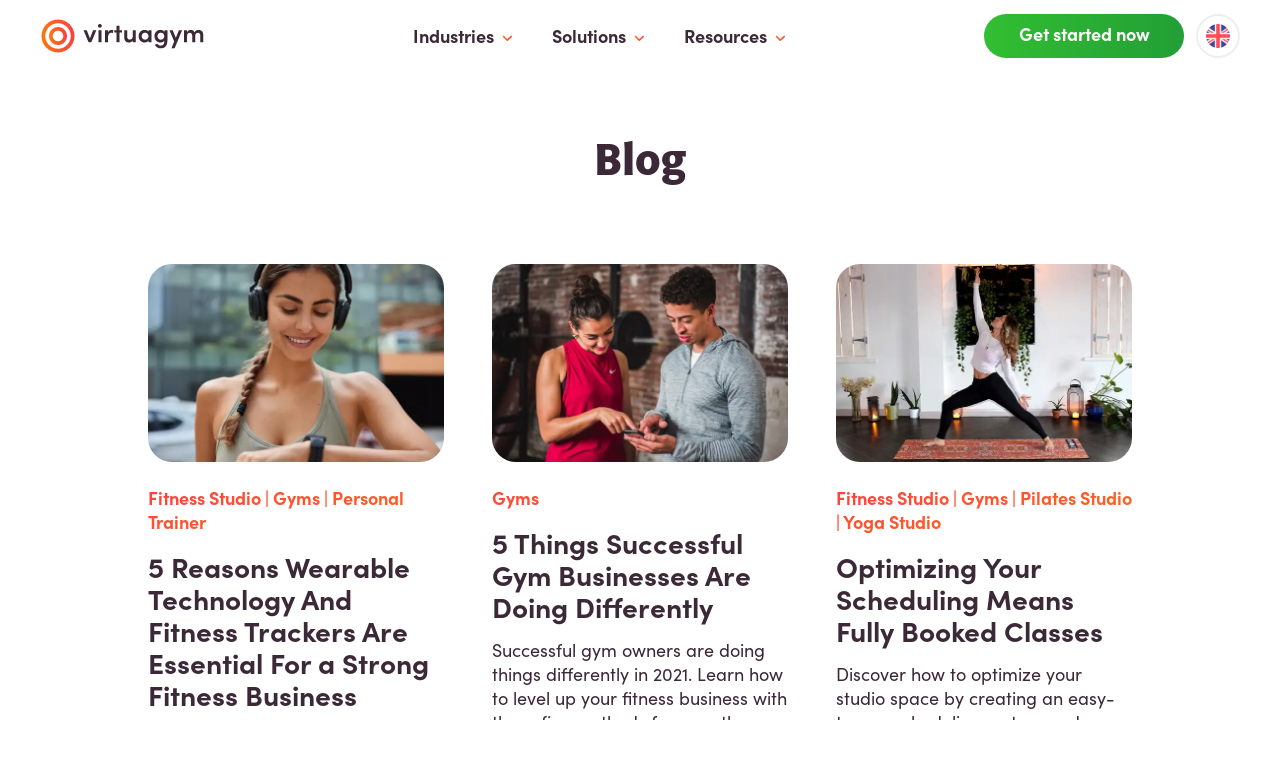

--- FILE ---
content_type: text/html; charset=UTF-8
request_url: https://business.virtuagym.com/blog/page/7/
body_size: 20504
content:
<!doctype html><html lang=en><head><link rel=dns-prefetch href=https://www.googletagmanager.com/><link rel=dns-prefetch href=https://use.typekit.net/><link rel=dns-prefetch href=https://cdn-cookieyes.com><script>window.dataLayer=window.dataLayer||[];function gtag(){dataLayer.push(arguments)}gtag("consent","default",{ad_storage:"denied",ad_user_data:"denied",ad_personalization:"denied",analytics_storage:"denied",functionality_storage:"denied",personalization_storage:"denied",security_storage:"granted",wait_for_update:2e3}),gtag("set","ads_data_redaction",!0),gtag("set","url_passthrough",!0)</script><script>(function(e,t,n,s,o){e[s]=e[s]||[],e[s].push({"gtm.start":(new Date).getTime(),event:"gtm.js"});var a=t.getElementsByTagName(n)[0],i=t.createElement(n),r=s!="dataLayer"?"&l="+s:"";i.async=!0,i.src="https://www.googletagmanager.com/gtm.js?id="+o+r,a.parentNode.insertBefore(i,a)})(window,document,"script","dataLayer","GTM-P3Z3VCF")</script><script id=cookieyes type=text/javascript src=https://cdn-cookieyes.com/client_data/cbe74fe14c7084f55aecbe19/script.js async></script>
<link rel=icon type=image/png href=/img/vg-favicon.png><meta charset=utf-8><meta name=viewport content="width=device-width,initial-scale=1"><link rel=alternate hreflang=en href=https://business.virtuagym.com/blog/page/7/><link rel=alternate hreflang=nl href=https://business.virtuagym.com/nl/blog/><link rel=alternate hreflang=de href=https://business.virtuagym.com/de/blog/><link rel=alternate hreflang=es href=https://business.virtuagym.com/es/blog/><link rel=alternate hreflang=fr href=https://business.virtuagym.com/fr/blog/><link rel=stylesheet media=print onload='this.onload=null,this.removeAttribute("media")' href=https://use.typekit.net/wja7arv.css><script src=https://business.virtuagym.com/vendor/glide.min.js></script>
<script id=js-bundle src=/js/prio.min.f3c35d92876611cb95c56d2dd03c409de34a8b76f2868f0c711746d37c85cc98.js integrity="sha256-88NdkodmEcuVxW0t0DxAneNKi3byho8McRdG03yFzJg="></script>
<script id=js-bundle defer src=/js/core-bundle.min.5253fd04906ebbcc4a6df12189cd54949df316245dd2d8d4cfd13e1eb95209c1.js integrity="sha256-UlP9BJBuu8xKbfEhic1UlJ3zFiRd0tjUz9E+HrlSCcE="></script>
<link rel=stylesheet href="https://business.virtuagym.com/styles/core-bundle.min.33ddc57411649818fd6146cf3ee6eee0b73efef494a1a4a37352dfcfbfdc9ab6.css" integrity="sha256-M93FdBFkmBj9YUbPPubu4Lc+/vSUoaSjc1Lfz7/cmrY="><title>Blog |
Virtuagym</title><meta name=description content="
  
        Keep yourself in the know about the latest trends, product updates and developments in the fitness industry with our blog - updated weekly!
      
    "><link rel=canonical href=https://business.virtuagym.com/blog/><meta property="og:title" content="Blog"><meta property="og:description" content="
    Keep yourself in the know about the latest trends, product updates and developments in the fitness industry with our blog - updated weekly!
  "><meta property="og:type" content="
    website
  "><meta property="og:url" content="https://business.virtuagym.com/blog/"><meta property="og:image" content="https://res.cloudinary.com/dvjfemxbz/image/upload/vg-defaults/thumbnail-default_evnmxv.png"><meta property="og:site_name" content="Virtuagym"><meta name=twitter:card content="summary"><meta name=twitter:title content="Blog"><meta name=twitter:description content="
    Keep yourself in the know about the latest trends, product updates and developments in the fitness industry with our blog - updated weekly!
  "><meta itemprop=name content="Blog"><meta itemprop=description content="Keep yourself in the know about the latest trends, product updates and developments in the fitness industry with our blog - updated weekly!"><script>var vgGlobalCurrentLang="en",documentHeight=()=>{var e=document.documentElement;e.style.setProperty("--doc-height",`${window.innerHeight}px`)};window.addEventListener("resize",documentHeight),documentHeight()</script><meta name=google-site-verification content="ytgRvVLTVp9oU_fr0EOfktthJBW9xOTZMnU9VffXL00"><link rel=preconnect href=https://dev.visualwebsiteoptimizer.com><script type=text/javascript id=vwoCode>window._vwo_code||function(){var o,r,a=828515,l=2.1,h=2e3,u="body",d="opacity:0 !important;filter:alpha(opacity=0) !important;background:none !important;transition:none !important;",c=!1,t=window,e=document,s=e.querySelector("#vwoCode"),i="_vwo_"+a+"_settings",n={};try{r=JSON.parse(localStorage.getItem("_vwo_"+a+"_config")),n=r&&typeof r=="object"?r:{}}catch{}o=n.stT==="session"?t.sessionStorage:t.localStorage,code={nonce:s&&s.nonce,use_existing_jquery:function(){return typeof use_existing_jquery!="undefined"?use_existing_jquery:void 0},library_tolerance:function(){return typeof library_tolerance!="undefined"?library_tolerance:void 0},settings_tolerance:function(){return n.sT||h},hide_element_style:function(){return"{"+(n.hES||d)+"}"},hide_element:function(){return performance.getEntriesByName("first-contentful-paint")[0]?"":typeof n.hE=="string"?n.hE:u},getVersion:function(){return l},finish:function(t){if(!c){c=!0;var n=e.getElementById("_vis_opt_path_hides");n&&n.parentNode.removeChild(n),t&&((new Image).src="https://dev.visualwebsiteoptimizer.com/ee.gif?a="+a+t)}},finished:function(){return c},addScript:function(t){var n=e.createElement("script");n.type="text/javascript",t.src?n.src=t.src:n.text=t.text,s&&n.setAttribute("nonce",s.nonce),e.getElementsByTagName("head")[0].appendChild(n)},load:function(n,s){var a,r=this.getSettings(),c=e.createElement("script"),l=this;s=s||{},r?(c.textContent=r,e.getElementsByTagName("head")[0].appendChild(c),(!t.VWO||VWO.caE)&&(o.removeItem(i),l.load(n))):(a=new XMLHttpRequest,a.open("GET",n,!0),a.withCredentials=!s.dSC,a.responseType=s.responseType||"text",a.onload=function(){if(s.onloadCb)return s.onloadCb(a,n);a.status===200||a.status===304?_vwo_code.addScript({text:a.responseText}):_vwo_code.finish("&e=loading_failure:"+n)},a.onerror=function(){if(s.onerrorCb)return s.onerrorCb(n);_vwo_code.finish("&e=loading_failure:"+n)},a.send())},getSettings:function(){try{var e=o.getItem(i);if(!e)return;if(e=JSON.parse(e),Date.now()>e.e){o.removeItem(i);return}return e.s}catch{return}},init:function(){if(e.URL.indexOf("__vwo_disable__")>-1)return;if(d=this.settings_tolerance(),t._vwo_settings_timer=setTimeout(function(){_vwo_code.finish(),o.removeItem(i)},d),this.hide_element()!=="body"){n=e.createElement("style");var n,c,d,h,u=this.hide_element(),r=u?u+this.hide_element_style():"",m=e.getElementsByTagName("head")[0];n.setAttribute("id","_vis_opt_path_hides"),s&&n.setAttribute("nonce",s.nonce),n.setAttribute("type","text/css"),n.styleSheet?n.styleSheet.cssText=r:n.appendChild(e.createTextNode(r)),m.appendChild(n)}else n=e.getElementsByTagName("head")[0],r=e.createElement("div"),r.style.cssText="z-index: 2147483647 !important;position: fixed !important;left: 0 !important;top: 0 !important;width: 100% !important;height: 100% !important;background: white !important;display: block !important;",r.setAttribute("id","_vis_opt_path_hides"),r.classList.add("_vis_hide_layer"),n.parentNode.insertBefore(r,n.nextSibling);h=window._vis_opt_url||e.URL,c="https://dev.visualwebsiteoptimizer.com/j.php?a="+a+"&u="+encodeURIComponent(h)+"&vn="+l,t.location.search.indexOf("_vwo_xhr")!==-1?this.addScript({src:c}):this.load(c+"&x=true")}},t._vwo_code=code,code.init()}()</script></head><body class="font-primary text-purple text-body1 md:text-desktop-body1 flex flex-col relative min-h-[100vh]"><div id=io-header-trigger></div><div id=menu-v2><header><nav id=desktop-header class="desktop-header-new w-full z-50 fixed top-0 h-[72px] hidden bg-white/[.8] backdrop-saturate-[180%] backdrop-blur-lg supports lg2:block"><div id=menu-overlay class=menu-overlay></div><div class="w-full h-full flex"><div class="w-full pl-10 h-[72px] max-w-[1460px] pr-10 m-auto flex flex-row items-center justify-between"><div aria-label="Home. logo" role=img><a href=/><img class="h-auto w-[165px]" width=165 height=36 src=/img/virtuagym-logo-black-orange1.svg alt="virtuagym logo"></a></div><div class=h-full><div class="h-full flex text-3xl md:text-base items-center md:flex flex-col md:flex-row justify-center fixed md:relative top-0 bottom-0 left-0 right-0 bg-white md:bg-transparent z-50"><div data-menu-section-id=0 class="menu__parent-item static
group h-full cursor-pointer"><div class="h-full flex items-center px-4 hover:text-gray-900 text-purple lg:text-lg pt-10 md:pt-0"><div class="relative h-full flex items-center"><div class="menu-label-text font-bold px-2 cursor-pointer group-hover:text-orange">Industries</div></div><div class=pt-1><img alt="chevron down icon" class=chevron width=10 height=26 src=/img/svg/chevron-down-primary.svg></div></div></div><div data-menu-section-id=1 class="menu__parent-item static
group h-full cursor-pointer"><div class="h-full flex items-center px-4 hover:text-gray-900 text-purple lg:text-lg pt-10 md:pt-0"><div class="relative h-full flex items-center"><div class="menu-label-text font-bold px-2 cursor-pointer group-hover:text-orange">Solutions</div></div><div class=pt-1><img alt="chevron down icon" class=chevron width=10 height=26 src=/img/svg/chevron-down-primary.svg></div></div></div><div data-menu-section-id=2 class="menu__parent-item static
group h-full cursor-pointer"><div class="h-full flex items-center px-4 hover:text-gray-900 text-purple lg:text-lg pt-10 md:pt-0"><div class="relative h-full flex items-center"><div class="menu-label-text font-bold px-2 cursor-pointer group-hover:text-orange">Resources</div></div><div class=pt-1><img alt="chevron down icon" class=chevron width=10 height=26 src=/img/svg/chevron-down-primary.svg></div></div></div></div></div><div class="flex items-center h-full"><a href=/form/ class="vg-button vg-button-filled vg-button-primary flex rounded-full justify-center items-center shrink-0 !min-w-[200px] bg-gradient-to-l from-orange to-pink transition duration-150 ease-in-out lg:text-h5 lg:text-desktop-h5 font-bold text-white px-6 py-[16.4px] lg:py-2"><div class="text-h5 lg:text-desktop-h5 pb-[.2rem]">Get started now</div></a><div class="ml-3 flex flex-l items-center h-full"><button id=language-picker__desktop class="h-full font-semibold py-2 inline-flex items-center">
<span class="rounded-full p-2 border-2 border-neutral-200"><img width=24 height=24 loading=lazy alt="en flag" src=/img/svg/flag-en.svg class="max-w-[24px] object-cover"></span></button></div></div></div><svg class="menu-pointer hidden" style="position:fixed;top:62px;left:40%;z-index:999;pointer-events:none" xmlns="http://www.w3.org/2000/svg" width="24" height="11" viewBox="0 0 24 11" fill="#fff"><path d="M0 11 9.17157 1.82843c1.56213-1.562098 4.09473-1.5621 5.65683.0L24 11H0z" fill="#fff"/></svg><div data-menu-section-dropdown-id=0 class="menu__sections-container menu__sections-container-new inline-block fixed w-auto max-w-[98vw] rounded-theme-sm top-[72px] transition-opacity opacity-0 -z-10 pointer-events-none h-auto bg-white drop-shadow-light left-0 p-10"><div class="grid
menu-grid-2 gap-x-[32px] gap-y-[40px]"><div class="menu__section w-auto h-auto last:pr-0 transition-opacity ease-in duration-200 group-hover:z-50"><div class="flex items-center pb-1.5"><img width=24 height=24 loading=lazy alt="icon industries-store" src=/img/svg/icon-industries-store.svg class="max-w-[24px] mr-3 object-cover"><p class="text-purple text-desktop-h5 font-bold">Small & Medium Size</p></div><div class=vwo_menu_click_new><a class="whitespace-nowrap site-nav__link-new-header__desktop" href=/gym-software/ data-label=Gym><div class="flex items-center font-bold"><div class="flex items-center cursor-pointer"><div><div class="leading-[20px] pl-[24px] text-neutral-600 font-semibold text-[15px]"><div class="menu-link flex items-center py-1.5 pl-3 pr-2 rounded-full group hover:bg-neutral-100"><span class=group-hover:gradient-text>Gym</span>
<span class=mt-[4px]><svg class="menuitem-chevron__inactive" xmlns="http://www.w3.org/2000/svg" width="16" height="16" viewBox="0 0 16 16" fill="none"><path d="M6.19329 5.41335 8.77996 8.00001 6.19329 10.5867c-.26.26-.26.68.0.94s.68.26.94.0L10.1933 8.46668c.26-.26.26-.680000000000001.0-.94l-3.06001-3.06c-.26-.26-.68-.26-.94.0-.25333.26-.26.686669999999999.0.94667z" fill="#757575"/></svg><svg class="menuitem-chevron__active" xmlns="http://www.w3.org/2000/svg" width="0" height="0" viewBox="0 0 16 16" fill="none"><path d="M6.19335 5.41335 8.78002 8.00001 6.19335 10.5867c-.26.26-.26.68.0.94.260000000000001.26.680000000000001.26.94.0L10.1934 8.46668c.26-.26.26-.680000000000001.0-.94l-3.06005-3.06c-.26-.26-.68-.26-.94.0-.25333.26-.26.686669999999999.0.94667z" fill="url(#paint0_linear_6042_119019)"/><defs><linearGradient id="paint0_linear_6042_119019" x1="8.19335" y1="11.7217" x2="8.19335" y2="4.27168" gradientUnits="userSpaceOnUse"><stop stop-color="#ff760d"/><stop offset="1" stop-color="#fd4040"/></linearGradient></defs></svg></span></div></div></div></div></div></a></div><div class=vwo_menu_click_new><a class="whitespace-nowrap site-nav__link-new-header__desktop" href=/fitness-studio-software/ data-label="Fitness Studio"><div class="flex items-center font-bold"><div class="flex items-center cursor-pointer"><div><div class="leading-[20px] pl-[24px] text-neutral-600 font-semibold text-[15px]"><div class="menu-link flex items-center py-1.5 pl-3 pr-2 rounded-full group hover:bg-neutral-100"><span class=group-hover:gradient-text>Fitness Studio</span>
<span class=mt-[4px]><svg class="menuitem-chevron__inactive" xmlns="http://www.w3.org/2000/svg" width="16" height="16" viewBox="0 0 16 16" fill="none"><path d="M6.19329 5.41335 8.77996 8.00001 6.19329 10.5867c-.26.26-.26.68.0.94s.68.26.94.0L10.1933 8.46668c.26-.26.26-.680000000000001.0-.94l-3.06001-3.06c-.26-.26-.68-.26-.94.0-.25333.26-.26.686669999999999.0.94667z" fill="#757575"/></svg><svg class="menuitem-chevron__active" xmlns="http://www.w3.org/2000/svg" width="0" height="0" viewBox="0 0 16 16" fill="none"><path d="M6.19335 5.41335 8.78002 8.00001 6.19335 10.5867c-.26.26-.26.68.0.94.260000000000001.26.680000000000001.26.94.0L10.1934 8.46668c.26-.26.26-.680000000000001.0-.94l-3.06005-3.06c-.26-.26-.68-.26-.94.0-.25333.26-.26.686669999999999.0.94667z" fill="url(#paint0_linear_6042_119019)"/><defs><linearGradient id="paint0_linear_6042_119019" x1="8.19335" y1="11.7217" x2="8.19335" y2="4.27168" gradientUnits="userSpaceOnUse"><stop stop-color="#ff760d"/><stop offset="1" stop-color="#fd4040"/></linearGradient></defs></svg></span></div></div></div></div></div></a></div><div class=vwo_menu_click_new><a class="whitespace-nowrap site-nav__link-new-header__desktop" href=/personal-trainer-software/ data-label="Personal Trainer"><div class="flex items-center font-bold"><div class="flex items-center cursor-pointer"><div><div class="leading-[20px] pl-[24px] text-neutral-600 font-semibold text-[15px]"><div class="menu-link flex items-center py-1.5 pl-3 pr-2 rounded-full group hover:bg-neutral-100"><span class=group-hover:gradient-text>Personal Trainer</span>
<span class=mt-[4px]><svg class="menuitem-chevron__inactive" xmlns="http://www.w3.org/2000/svg" width="16" height="16" viewBox="0 0 16 16" fill="none"><path d="M6.19329 5.41335 8.77996 8.00001 6.19329 10.5867c-.26.26-.26.68.0.94s.68.26.94.0L10.1933 8.46668c.26-.26.26-.680000000000001.0-.94l-3.06001-3.06c-.26-.26-.68-.26-.94.0-.25333.26-.26.686669999999999.0.94667z" fill="#757575"/></svg><svg class="menuitem-chevron__active" xmlns="http://www.w3.org/2000/svg" width="0" height="0" viewBox="0 0 16 16" fill="none"><path d="M6.19335 5.41335 8.78002 8.00001 6.19335 10.5867c-.26.26-.26.68.0.94.260000000000001.26.680000000000001.26.94.0L10.1934 8.46668c.26-.26.26-.680000000000001.0-.94l-3.06005-3.06c-.26-.26-.68-.26-.94.0-.25333.26-.26.686669999999999.0.94667z" fill="url(#paint0_linear_6042_119019)"/><defs><linearGradient id="paint0_linear_6042_119019" x1="8.19335" y1="11.7217" x2="8.19335" y2="4.27168" gradientUnits="userSpaceOnUse"><stop stop-color="#ff760d"/><stop offset="1" stop-color="#fd4040"/></linearGradient></defs></svg></span></div></div></div></div></div></a></div><div class=vwo_menu_click_new><a class="whitespace-nowrap site-nav__link-new-header__desktop" href=/martial-arts-school-software/ data-label="Boxing & Martial Arts"><div class="flex items-center font-bold"><div class="flex items-center cursor-pointer"><div><div class="leading-[20px] pl-[24px] text-neutral-600 font-semibold text-[15px]"><div class="menu-link flex items-center py-1.5 pl-3 pr-2 rounded-full group hover:bg-neutral-100"><span class=group-hover:gradient-text>Boxing & Martial Arts</span>
<span class=mt-[4px]><svg class="menuitem-chevron__inactive" xmlns="http://www.w3.org/2000/svg" width="16" height="16" viewBox="0 0 16 16" fill="none"><path d="M6.19329 5.41335 8.77996 8.00001 6.19329 10.5867c-.26.26-.26.68.0.94s.68.26.94.0L10.1933 8.46668c.26-.26.26-.680000000000001.0-.94l-3.06001-3.06c-.26-.26-.68-.26-.94.0-.25333.26-.26.686669999999999.0.94667z" fill="#757575"/></svg><svg class="menuitem-chevron__active" xmlns="http://www.w3.org/2000/svg" width="0" height="0" viewBox="0 0 16 16" fill="none"><path d="M6.19335 5.41335 8.78002 8.00001 6.19335 10.5867c-.26.26-.26.68.0.94.260000000000001.26.680000000000001.26.94.0L10.1934 8.46668c.26-.26.26-.680000000000001.0-.94l-3.06005-3.06c-.26-.26-.68-.26-.94.0-.25333.26-.26.686669999999999.0.94667z" fill="url(#paint0_linear_6042_119019)"/><defs><linearGradient id="paint0_linear_6042_119019" x1="8.19335" y1="11.7217" x2="8.19335" y2="4.27168" gradientUnits="userSpaceOnUse"><stop stop-color="#ff760d"/><stop offset="1" stop-color="#fd4040"/></linearGradient></defs></svg></span></div></div></div></div></div></a></div><div class=vwo_menu_click_new><a class="whitespace-nowrap site-nav__link-new-header__desktop" href=/indoor-cycling-rowing/ data-label="Indoor Cycling & Rowing"><div class="flex items-center font-bold"><div class="flex items-center cursor-pointer"><div><div class="leading-[20px] pl-[24px] text-neutral-600 font-semibold text-[15px]"><div class="menu-link flex items-center py-1.5 pl-3 pr-2 rounded-full group hover:bg-neutral-100"><span class=group-hover:gradient-text>Indoor Cycling & Rowing</span>
<span class=mt-[4px]><svg class="menuitem-chevron__inactive" xmlns="http://www.w3.org/2000/svg" width="16" height="16" viewBox="0 0 16 16" fill="none"><path d="M6.19329 5.41335 8.77996 8.00001 6.19329 10.5867c-.26.26-.26.68.0.94s.68.26.94.0L10.1933 8.46668c.26-.26.26-.680000000000001.0-.94l-3.06001-3.06c-.26-.26-.68-.26-.94.0-.25333.26-.26.686669999999999.0.94667z" fill="#757575"/></svg><svg class="menuitem-chevron__active" xmlns="http://www.w3.org/2000/svg" width="0" height="0" viewBox="0 0 16 16" fill="none"><path d="M6.19335 5.41335 8.78002 8.00001 6.19335 10.5867c-.26.26-.26.68.0.94.260000000000001.26.680000000000001.26.94.0L10.1934 8.46668c.26-.26.26-.680000000000001.0-.94l-3.06005-3.06c-.26-.26-.68-.26-.94.0-.25333.26-.26.686669999999999.0.94667z" fill="url(#paint0_linear_6042_119019)"/><defs><linearGradient id="paint0_linear_6042_119019" x1="8.19335" y1="11.7217" x2="8.19335" y2="4.27168" gradientUnits="userSpaceOnUse"><stop stop-color="#ff760d"/><stop offset="1" stop-color="#fd4040"/></linearGradient></defs></svg></span></div></div></div></div></div></a></div><div class=vwo_menu_click_new><a class="whitespace-nowrap site-nav__link-new-header__desktop" href=/yoga-studio-software/ data-label="Yoga, Pilates & Dance"><div class="flex items-center font-bold"><div class="flex items-center cursor-pointer"><div><div class="leading-[20px] pl-[24px] text-neutral-600 font-semibold text-[15px]"><div class="menu-link flex items-center py-1.5 pl-3 pr-2 rounded-full group hover:bg-neutral-100"><span class=group-hover:gradient-text>Yoga, Pilates & Dance</span>
<span class=mt-[4px]><svg class="menuitem-chevron__inactive" xmlns="http://www.w3.org/2000/svg" width="16" height="16" viewBox="0 0 16 16" fill="none"><path d="M6.19329 5.41335 8.77996 8.00001 6.19329 10.5867c-.26.26-.26.68.0.94s.68.26.94.0L10.1933 8.46668c.26-.26.26-.680000000000001.0-.94l-3.06001-3.06c-.26-.26-.68-.26-.94.0-.25333.26-.26.686669999999999.0.94667z" fill="#757575"/></svg><svg class="menuitem-chevron__active" xmlns="http://www.w3.org/2000/svg" width="0" height="0" viewBox="0 0 16 16" fill="none"><path d="M6.19335 5.41335 8.78002 8.00001 6.19335 10.5867c-.26.26-.26.68.0.94.260000000000001.26.680000000000001.26.94.0L10.1934 8.46668c.26-.26.26-.680000000000001.0-.94l-3.06005-3.06c-.26-.26-.68-.26-.94.0-.25333.26-.26.686669999999999.0.94667z" fill="url(#paint0_linear_6042_119019)"/><defs><linearGradient id="paint0_linear_6042_119019" x1="8.19335" y1="11.7217" x2="8.19335" y2="4.27168" gradientUnits="userSpaceOnUse"><stop stop-color="#ff760d"/><stop offset="1" stop-color="#fd4040"/></linearGradient></defs></svg></span></div></div></div></div></div></a></div></div><div class="menu__section w-auto h-auto last:pr-0 transition-opacity ease-in duration-200 group-hover:z-50"><div class="flex items-center pb-1.5"><img width=24 height=24 loading=lazy alt="icon industries-buildings" src=/img/svg/icon-industries-buildings.svg class="max-w-[24px] mr-3 object-cover"><p class="text-purple text-desktop-h5 font-bold">Large Size</p></div><div class=vwo_menu_click_new><a class="whitespace-nowrap site-nav__link-new-header__desktop" href=/management-software-for-gym-chains/ data-label="Gym Chain"><div class="flex items-center font-bold"><div class="flex items-center cursor-pointer"><div><div class="leading-[20px] pl-[24px] text-neutral-600 font-semibold text-[15px]"><div class="menu-link flex items-center py-1.5 pl-3 pr-2 rounded-full group hover:bg-neutral-100"><span class=group-hover:gradient-text>Gym Chain</span>
<span class=mt-[4px]><svg class="menuitem-chevron__inactive" xmlns="http://www.w3.org/2000/svg" width="16" height="16" viewBox="0 0 16 16" fill="none"><path d="M6.19329 5.41335 8.77996 8.00001 6.19329 10.5867c-.26.26-.26.68.0.94s.68.26.94.0L10.1933 8.46668c.26-.26.26-.680000000000001.0-.94l-3.06001-3.06c-.26-.26-.68-.26-.94.0-.25333.26-.26.686669999999999.0.94667z" fill="#757575"/></svg><svg class="menuitem-chevron__active" xmlns="http://www.w3.org/2000/svg" width="0" height="0" viewBox="0 0 16 16" fill="none"><path d="M6.19335 5.41335 8.78002 8.00001 6.19335 10.5867c-.26.26-.26.68.0.94.260000000000001.26.680000000000001.26.94.0L10.1934 8.46668c.26-.26.26-.680000000000001.0-.94l-3.06005-3.06c-.26-.26-.68-.26-.94.0-.25333.26-.26.686669999999999.0.94667z" fill="url(#paint0_linear_6042_119019)"/><defs><linearGradient id="paint0_linear_6042_119019" x1="8.19335" y1="11.7217" x2="8.19335" y2="4.27168" gradientUnits="userSpaceOnUse"><stop stop-color="#ff760d"/><stop offset="1" stop-color="#fd4040"/></linearGradient></defs></svg></span></div></div></div></div></div></a></div><div class=vwo_menu_click_new><a class="whitespace-nowrap site-nav__link-new-header__desktop" href=/franchise-management-software/ data-label="Franchise Business"><div class="flex items-center font-bold"><div class="flex items-center cursor-pointer"><div><div class="leading-[20px] pl-[24px] text-neutral-600 font-semibold text-[15px]"><div class="menu-link flex items-center py-1.5 pl-3 pr-2 rounded-full group hover:bg-neutral-100"><span class=group-hover:gradient-text>Franchise Business</span>
<span class=mt-[4px]><svg class="menuitem-chevron__inactive" xmlns="http://www.w3.org/2000/svg" width="16" height="16" viewBox="0 0 16 16" fill="none"><path d="M6.19329 5.41335 8.77996 8.00001 6.19329 10.5867c-.26.26-.26.68.0.94s.68.26.94.0L10.1933 8.46668c.26-.26.26-.680000000000001.0-.94l-3.06001-3.06c-.26-.26-.68-.26-.94.0-.25333.26-.26.686669999999999.0.94667z" fill="#757575"/></svg><svg class="menuitem-chevron__active" xmlns="http://www.w3.org/2000/svg" width="0" height="0" viewBox="0 0 16 16" fill="none"><path d="M6.19335 5.41335 8.78002 8.00001 6.19335 10.5867c-.26.26-.26.68.0.94.260000000000001.26.680000000000001.26.94.0L10.1934 8.46668c.26-.26.26-.680000000000001.0-.94l-3.06005-3.06c-.26-.26-.68-.26-.94.0-.25333.26-.26.686669999999999.0.94667z" fill="url(#paint0_linear_6042_119019)"/><defs><linearGradient id="paint0_linear_6042_119019" x1="8.19335" y1="11.7217" x2="8.19335" y2="4.27168" gradientUnits="userSpaceOnUse"><stop stop-color="#ff760d"/><stop offset="1" stop-color="#fd4040"/></linearGradient></defs></svg></span></div></div></div></div></div></a></div><div class=vwo_menu_click_new><a class="whitespace-nowrap site-nav__link-new-header__desktop" href=/corporate-wellness-software/ data-label="Corporate Wellness"><div class="flex items-center font-bold"><div class="flex items-center cursor-pointer"><div><div class="leading-[20px] pl-[24px] text-neutral-600 font-semibold text-[15px]"><div class="menu-link flex items-center py-1.5 pl-3 pr-2 rounded-full group hover:bg-neutral-100"><span class=group-hover:gradient-text>Corporate Wellness</span>
<span class=mt-[4px]><svg class="menuitem-chevron__inactive" xmlns="http://www.w3.org/2000/svg" width="16" height="16" viewBox="0 0 16 16" fill="none"><path d="M6.19329 5.41335 8.77996 8.00001 6.19329 10.5867c-.26.26-.26.68.0.94s.68.26.94.0L10.1933 8.46668c.26-.26.26-.680000000000001.0-.94l-3.06001-3.06c-.26-.26-.68-.26-.94.0-.25333.26-.26.686669999999999.0.94667z" fill="#757575"/></svg><svg class="menuitem-chevron__active" xmlns="http://www.w3.org/2000/svg" width="0" height="0" viewBox="0 0 16 16" fill="none"><path d="M6.19335 5.41335 8.78002 8.00001 6.19335 10.5867c-.26.26-.26.68.0.94.260000000000001.26.680000000000001.26.94.0L10.1934 8.46668c.26-.26.26-.680000000000001.0-.94l-3.06005-3.06c-.26-.26-.68-.26-.94.0-.25333.26-.26.686669999999999.0.94667z" fill="url(#paint0_linear_6042_119019)"/><defs><linearGradient id="paint0_linear_6042_119019" x1="8.19335" y1="11.7217" x2="8.19335" y2="4.27168" gradientUnits="userSpaceOnUse"><stop stop-color="#ff760d"/><stop offset="1" stop-color="#fd4040"/></linearGradient></defs></svg></span></div></div></div></div></div></a></div></div></div></div><div data-menu-section-dropdown-id=1 class="menu__sections-container menu__sections-container-new inline-block fixed w-auto max-w-[98vw] rounded-theme-sm top-[72px] transition-opacity opacity-0 -z-10 pointer-events-none h-auto bg-white drop-shadow-light left-0 p-10"><div class="grid
menu-grid-4 xl:gap-x-[32px] gap-y-[40px]"><div class="menu__section w-auto h-auto last:pr-0 transition-opacity ease-in duration-200 group-hover:z-50"><div class="flex items-center pb-1.5"><img width=24 height=24 loading=lazy alt="icon feature-handbag" src=/img/svg/icon-feature-handbag.svg class="max-w-[24px] mr-3 object-cover"><p class="text-purple text-desktop-h5 font-bold">Manage Your Business</p></div><div class=vwo_menu_click_new><a class="whitespace-nowrap site-nav__link-new-header__desktop" href=/membership-management-software/ data-label="Membership Management"><div class="flex items-center font-bold"><div class="flex items-center cursor-pointer"><div><div class="leading-[20px] pl-[24px] text-neutral-600 font-semibold text-[15px]"><div class="menu-link flex items-center py-1.5 pl-3 pr-2 rounded-full group hover:bg-neutral-100"><span class=group-hover:gradient-text>Membership Management</span>
<span class=mt-[4px]><svg class="menuitem-chevron__inactive" xmlns="http://www.w3.org/2000/svg" width="16" height="16" viewBox="0 0 16 16" fill="none"><path d="M6.19329 5.41335 8.77996 8.00001 6.19329 10.5867c-.26.26-.26.68.0.94s.68.26.94.0L10.1933 8.46668c.26-.26.26-.680000000000001.0-.94l-3.06001-3.06c-.26-.26-.68-.26-.94.0-.25333.26-.26.686669999999999.0.94667z" fill="#757575"/></svg><svg class="menuitem-chevron__active" xmlns="http://www.w3.org/2000/svg" width="0" height="0" viewBox="0 0 16 16" fill="none"><path d="M6.19335 5.41335 8.78002 8.00001 6.19335 10.5867c-.26.26-.26.68.0.94.260000000000001.26.680000000000001.26.94.0L10.1934 8.46668c.26-.26.26-.680000000000001.0-.94l-3.06005-3.06c-.26-.26-.68-.26-.94.0-.25333.26-.26.686669999999999.0.94667z" fill="url(#paint0_linear_6042_119019)"/><defs><linearGradient id="paint0_linear_6042_119019" x1="8.19335" y1="11.7217" x2="8.19335" y2="4.27168" gradientUnits="userSpaceOnUse"><stop stop-color="#ff760d"/><stop offset="1" stop-color="#fd4040"/></linearGradient></defs></svg></span></div></div></div></div></div></a></div><div class=vwo_menu_click_new><a class="whitespace-nowrap site-nav__link-new-header__desktop" href=/membership-management-software#staff-management data-label="Staff Management"><div class="flex items-center font-bold"><div class="flex items-center cursor-pointer"><div><div class="leading-[20px] pl-[24px] text-neutral-600 font-semibold text-[15px]"><div class="menu-link flex items-center py-1.5 pl-3 pr-2 rounded-full group hover:bg-neutral-100"><span class=group-hover:gradient-text>Staff Management</span>
<span class=mt-[4px]><svg class="menuitem-chevron__inactive" xmlns="http://www.w3.org/2000/svg" width="16" height="16" viewBox="0 0 16 16" fill="none"><path d="M6.19329 5.41335 8.77996 8.00001 6.19329 10.5867c-.26.26-.26.68.0.94s.68.26.94.0L10.1933 8.46668c.26-.26.26-.680000000000001.0-.94l-3.06001-3.06c-.26-.26-.68-.26-.94.0-.25333.26-.26.686669999999999.0.94667z" fill="#757575"/></svg><svg class="menuitem-chevron__active" xmlns="http://www.w3.org/2000/svg" width="0" height="0" viewBox="0 0 16 16" fill="none"><path d="M6.19335 5.41335 8.78002 8.00001 6.19335 10.5867c-.26.26-.26.68.0.94.260000000000001.26.680000000000001.26.94.0L10.1934 8.46668c.26-.26.26-.680000000000001.0-.94l-3.06005-3.06c-.26-.26-.68-.26-.94.0-.25333.26-.26.686669999999999.0.94667z" fill="url(#paint0_linear_6042_119019)"/><defs><linearGradient id="paint0_linear_6042_119019" x1="8.19335" y1="11.7217" x2="8.19335" y2="4.27168" gradientUnits="userSpaceOnUse"><stop stop-color="#ff760d"/><stop offset="1" stop-color="#fd4040"/></linearGradient></defs></svg></span></div></div></div></div></div></a></div><div class=vwo_menu_click_new><a class="whitespace-nowrap site-nav__link-new-header__desktop" href=/gym-access-control-system/ data-label="24/7 Gym Access System"><div class="flex items-center font-bold"><div class="flex items-center cursor-pointer"><div><div class="leading-[20px] pl-[24px] text-neutral-600 font-semibold text-[15px]"><div class="menu-link flex items-center py-1.5 pl-3 pr-2 rounded-full group hover:bg-neutral-100"><span class=group-hover:gradient-text>24/7 Gym Access System</span>
<span class=mt-[4px]><svg class="menuitem-chevron__inactive" xmlns="http://www.w3.org/2000/svg" width="16" height="16" viewBox="0 0 16 16" fill="none"><path d="M6.19329 5.41335 8.77996 8.00001 6.19329 10.5867c-.26.26-.26.68.0.94s.68.26.94.0L10.1933 8.46668c.26-.26.26-.680000000000001.0-.94l-3.06001-3.06c-.26-.26-.68-.26-.94.0-.25333.26-.26.686669999999999.0.94667z" fill="#757575"/></svg><svg class="menuitem-chevron__active" xmlns="http://www.w3.org/2000/svg" width="0" height="0" viewBox="0 0 16 16" fill="none"><path d="M6.19335 5.41335 8.78002 8.00001 6.19335 10.5867c-.26.26-.26.68.0.94.260000000000001.26.680000000000001.26.94.0L10.1934 8.46668c.26-.26.26-.680000000000001.0-.94l-3.06005-3.06c-.26-.26-.68-.26-.94.0-.25333.26-.26.686669999999999.0.94667z" fill="url(#paint0_linear_6042_119019)"/><defs><linearGradient id="paint0_linear_6042_119019" x1="8.19335" y1="11.7217" x2="8.19335" y2="4.27168" gradientUnits="userSpaceOnUse"><stop stop-color="#ff760d"/><stop offset="1" stop-color="#fd4040"/></linearGradient></defs></svg></span></div></div></div></div></div></a></div><div class=vwo_menu_click_new><a class="whitespace-nowrap site-nav__link-new-header__desktop" href=/gym-access-control-system#studio-checkin data-label="Studio Check-in Software"><div class="flex items-center font-bold"><div class="flex items-center cursor-pointer"><div><div class="leading-[20px] pl-[24px] text-neutral-600 font-semibold text-[15px]"><div class="menu-link flex items-center py-1.5 pl-3 pr-2 rounded-full group hover:bg-neutral-100"><span class=group-hover:gradient-text>Studio Check-in Software</span>
<span class=mt-[4px]><svg class="menuitem-chevron__inactive" xmlns="http://www.w3.org/2000/svg" width="16" height="16" viewBox="0 0 16 16" fill="none"><path d="M6.19329 5.41335 8.77996 8.00001 6.19329 10.5867c-.26.26-.26.68.0.94s.68.26.94.0L10.1933 8.46668c.26-.26.26-.680000000000001.0-.94l-3.06001-3.06c-.26-.26-.68-.26-.94.0-.25333.26-.26.686669999999999.0.94667z" fill="#757575"/></svg><svg class="menuitem-chevron__active" xmlns="http://www.w3.org/2000/svg" width="0" height="0" viewBox="0 0 16 16" fill="none"><path d="M6.19335 5.41335 8.78002 8.00001 6.19335 10.5867c-.26.26-.26.68.0.94.260000000000001.26.680000000000001.26.94.0L10.1934 8.46668c.26-.26.26-.680000000000001.0-.94l-3.06005-3.06c-.26-.26-.68-.26-.94.0-.25333.26-.26.686669999999999.0.94667z" fill="url(#paint0_linear_6042_119019)"/><defs><linearGradient id="paint0_linear_6042_119019" x1="8.19335" y1="11.7217" x2="8.19335" y2="4.27168" gradientUnits="userSpaceOnUse"><stop stop-color="#ff760d"/><stop offset="1" stop-color="#fd4040"/></linearGradient></defs></svg></span></div></div></div></div></div></a></div><div class=vwo_menu_click_new><a class="whitespace-nowrap site-nav__link-new-header__desktop" href=/business-analytics-software/ data-label="Advanced Analytics"><div class="flex items-center font-bold"><div class="flex items-center cursor-pointer"><div><div class="leading-[20px] pl-[24px] text-neutral-600 font-semibold text-[15px]"><div class="menu-link flex items-center py-1.5 pl-3 pr-2 rounded-full group hover:bg-neutral-100"><span class=group-hover:gradient-text>Advanced Analytics</span>
<span class=mt-[4px]><svg class="menuitem-chevron__inactive" xmlns="http://www.w3.org/2000/svg" width="16" height="16" viewBox="0 0 16 16" fill="none"><path d="M6.19329 5.41335 8.77996 8.00001 6.19329 10.5867c-.26.26-.26.68.0.94s.68.26.94.0L10.1933 8.46668c.26-.26.26-.680000000000001.0-.94l-3.06001-3.06c-.26-.26-.68-.26-.94.0-.25333.26-.26.686669999999999.0.94667z" fill="#757575"/></svg><svg class="menuitem-chevron__active" xmlns="http://www.w3.org/2000/svg" width="0" height="0" viewBox="0 0 16 16" fill="none"><path d="M6.19335 5.41335 8.78002 8.00001 6.19335 10.5867c-.26.26-.26.68.0.94.260000000000001.26.680000000000001.26.94.0L10.1934 8.46668c.26-.26.26-.680000000000001.0-.94l-3.06005-3.06c-.26-.26-.68-.26-.94.0-.25333.26-.26.686669999999999.0.94667z" fill="url(#paint0_linear_6042_119019)"/><defs><linearGradient id="paint0_linear_6042_119019" x1="8.19335" y1="11.7217" x2="8.19335" y2="4.27168" gradientUnits="userSpaceOnUse"><stop stop-color="#ff760d"/><stop offset="1" stop-color="#fd4040"/></linearGradient></defs></svg></span></div></div></div></div></div></a></div><div class=vwo_menu_click_new><a class="whitespace-nowrap site-nav__link-new-header__desktop" href=/multi-club-management/ data-label="Multi-Club Management"><div class="flex items-center font-bold"><div class="flex items-center cursor-pointer"><div><div class="leading-[20px] pl-[24px] text-neutral-600 font-semibold text-[15px]"><div class="menu-link flex items-center py-1.5 pl-3 pr-2 rounded-full group hover:bg-neutral-100"><span class=group-hover:gradient-text>Multi-Club Management</span>
<span class=mt-[4px]><svg class="menuitem-chevron__inactive" xmlns="http://www.w3.org/2000/svg" width="16" height="16" viewBox="0 0 16 16" fill="none"><path d="M6.19329 5.41335 8.77996 8.00001 6.19329 10.5867c-.26.26-.26.68.0.94s.68.26.94.0L10.1933 8.46668c.26-.26.26-.680000000000001.0-.94l-3.06001-3.06c-.26-.26-.68-.26-.94.0-.25333.26-.26.686669999999999.0.94667z" fill="#757575"/></svg><svg class="menuitem-chevron__active" xmlns="http://www.w3.org/2000/svg" width="0" height="0" viewBox="0 0 16 16" fill="none"><path d="M6.19335 5.41335 8.78002 8.00001 6.19335 10.5867c-.26.26-.26.68.0.94.260000000000001.26.680000000000001.26.94.0L10.1934 8.46668c.26-.26.26-.680000000000001.0-.94l-3.06005-3.06c-.26-.26-.68-.26-.94.0-.25333.26-.26.686669999999999.0.94667z" fill="url(#paint0_linear_6042_119019)"/><defs><linearGradient id="paint0_linear_6042_119019" x1="8.19335" y1="11.7217" x2="8.19335" y2="4.27168" gradientUnits="userSpaceOnUse"><stop stop-color="#ff760d"/><stop offset="1" stop-color="#fd4040"/></linearGradient></defs></svg></span></div></div></div></div></div></a></div><div class=vwo_menu_click_new><a class="whitespace-nowrap site-nav__link-new-header__desktop" href=/webshop-pos/ data-label="Webshop & PoS"><div class="flex items-center font-bold"><div class="flex items-center cursor-pointer"><div><div class="leading-[20px] pl-[24px] text-neutral-600 font-semibold text-[15px]"><div class="menu-link flex items-center py-1.5 pl-3 pr-2 rounded-full group hover:bg-neutral-100"><span class=group-hover:gradient-text>Webshop & PoS</span>
<span class=mt-[4px]><svg class="menuitem-chevron__inactive" xmlns="http://www.w3.org/2000/svg" width="16" height="16" viewBox="0 0 16 16" fill="none"><path d="M6.19329 5.41335 8.77996 8.00001 6.19329 10.5867c-.26.26-.26.68.0.94s.68.26.94.0L10.1933 8.46668c.26-.26.26-.680000000000001.0-.94l-3.06001-3.06c-.26-.26-.68-.26-.94.0-.25333.26-.26.686669999999999.0.94667z" fill="#757575"/></svg><svg class="menuitem-chevron__active" xmlns="http://www.w3.org/2000/svg" width="0" height="0" viewBox="0 0 16 16" fill="none"><path d="M6.19335 5.41335 8.78002 8.00001 6.19335 10.5867c-.26.26-.26.68.0.94.260000000000001.26.680000000000001.26.94.0L10.1934 8.46668c.26-.26.26-.680000000000001.0-.94l-3.06005-3.06c-.26-.26-.68-.26-.94.0-.25333.26-.26.686669999999999.0.94667z" fill="url(#paint0_linear_6042_119019)"/><defs><linearGradient id="paint0_linear_6042_119019" x1="8.19335" y1="11.7217" x2="8.19335" y2="4.27168" gradientUnits="userSpaceOnUse"><stop stop-color="#ff760d"/><stop offset="1" stop-color="#fd4040"/></linearGradient></defs></svg></span></div></div></div></div></div></a></div></div><div class="menu__section w-auto h-auto last:pr-0 transition-opacity ease-in duration-200 group-hover:z-50"><div class="flex items-center pb-1.5"><img width=24 height=24 loading=lazy alt="icon feature-calendar-today" src=/img/svg/icon-feature-calendar-today.svg class="max-w-[24px] mr-3 object-cover"><p class="text-purple text-desktop-h5 font-bold">Booking Options</p></div><div class=vwo_menu_click_new><a class="whitespace-nowrap site-nav__link-new-header__desktop" href=/scheduling-software/ data-label="Scheduling Software"><div class="flex items-center font-bold"><div class="flex items-center cursor-pointer"><div><div class="leading-[20px] pl-[24px] text-neutral-600 font-semibold text-[15px]"><div class="menu-link flex items-center py-1.5 pl-3 pr-2 rounded-full group hover:bg-neutral-100"><span class=group-hover:gradient-text>Scheduling Software</span>
<span class=mt-[4px]><svg class="menuitem-chevron__inactive" xmlns="http://www.w3.org/2000/svg" width="16" height="16" viewBox="0 0 16 16" fill="none"><path d="M6.19329 5.41335 8.77996 8.00001 6.19329 10.5867c-.26.26-.26.68.0.94s.68.26.94.0L10.1933 8.46668c.26-.26.26-.680000000000001.0-.94l-3.06001-3.06c-.26-.26-.68-.26-.94.0-.25333.26-.26.686669999999999.0.94667z" fill="#757575"/></svg><svg class="menuitem-chevron__active" xmlns="http://www.w3.org/2000/svg" width="0" height="0" viewBox="0 0 16 16" fill="none"><path d="M6.19335 5.41335 8.78002 8.00001 6.19335 10.5867c-.26.26-.26.68.0.94.260000000000001.26.680000000000001.26.94.0L10.1934 8.46668c.26-.26.26-.680000000000001.0-.94l-3.06005-3.06c-.26-.26-.68-.26-.94.0-.25333.26-.26.686669999999999.0.94667z" fill="url(#paint0_linear_6042_119019)"/><defs><linearGradient id="paint0_linear_6042_119019" x1="8.19335" y1="11.7217" x2="8.19335" y2="4.27168" gradientUnits="userSpaceOnUse"><stop stop-color="#ff760d"/><stop offset="1" stop-color="#fd4040"/></linearGradient></defs></svg></span></div></div></div></div></div></a></div><div class=vwo_menu_click_new><a class="whitespace-nowrap site-nav__link-new-header__desktop" href=/scheduling-software#group-class-booking data-label="Group Class Booking"><div class="flex items-center font-bold"><div class="flex items-center cursor-pointer"><div><div class="leading-[20px] pl-[24px] text-neutral-600 font-semibold text-[15px]"><div class="menu-link flex items-center py-1.5 pl-3 pr-2 rounded-full group hover:bg-neutral-100"><span class=group-hover:gradient-text>Group Class Booking</span>
<span class=mt-[4px]><svg class="menuitem-chevron__inactive" xmlns="http://www.w3.org/2000/svg" width="16" height="16" viewBox="0 0 16 16" fill="none"><path d="M6.19329 5.41335 8.77996 8.00001 6.19329 10.5867c-.26.26-.26.68.0.94s.68.26.94.0L10.1933 8.46668c.26-.26.26-.680000000000001.0-.94l-3.06001-3.06c-.26-.26-.68-.26-.94.0-.25333.26-.26.686669999999999.0.94667z" fill="#757575"/></svg><svg class="menuitem-chevron__active" xmlns="http://www.w3.org/2000/svg" width="0" height="0" viewBox="0 0 16 16" fill="none"><path d="M6.19335 5.41335 8.78002 8.00001 6.19335 10.5867c-.26.26-.26.68.0.94.260000000000001.26.680000000000001.26.94.0L10.1934 8.46668c.26-.26.26-.680000000000001.0-.94l-3.06005-3.06c-.26-.26-.68-.26-.94.0-.25333.26-.26.686669999999999.0.94667z" fill="url(#paint0_linear_6042_119019)"/><defs><linearGradient id="paint0_linear_6042_119019" x1="8.19335" y1="11.7217" x2="8.19335" y2="4.27168" gradientUnits="userSpaceOnUse"><stop stop-color="#ff760d"/><stop offset="1" stop-color="#fd4040"/></linearGradient></defs></svg></span></div></div></div></div></div></a></div><div class=vwo_menu_click_new><a class="whitespace-nowrap site-nav__link-new-header__desktop" href=/scheduling-software#appointment-booking data-label="1-1 Appointment Booking"><div class="flex items-center font-bold"><div class="flex items-center cursor-pointer"><div><div class="leading-[20px] pl-[24px] text-neutral-600 font-semibold text-[15px]"><div class="menu-link flex items-center py-1.5 pl-3 pr-2 rounded-full group hover:bg-neutral-100"><span class=group-hover:gradient-text>1-1 Appointment Booking</span>
<span class=mt-[4px]><svg class="menuitem-chevron__inactive" xmlns="http://www.w3.org/2000/svg" width="16" height="16" viewBox="0 0 16 16" fill="none"><path d="M6.19329 5.41335 8.77996 8.00001 6.19329 10.5867c-.26.26-.26.68.0.94s.68.26.94.0L10.1933 8.46668c.26-.26.26-.680000000000001.0-.94l-3.06001-3.06c-.26-.26-.68-.26-.94.0-.25333.26-.26.686669999999999.0.94667z" fill="#757575"/></svg><svg class="menuitem-chevron__active" xmlns="http://www.w3.org/2000/svg" width="0" height="0" viewBox="0 0 16 16" fill="none"><path d="M6.19335 5.41335 8.78002 8.00001 6.19335 10.5867c-.26.26-.26.68.0.94.260000000000001.26.680000000000001.26.94.0L10.1934 8.46668c.26-.26.26-.680000000000001.0-.94l-3.06005-3.06c-.26-.26-.68-.26-.94.0-.25333.26-.26.686669999999999.0.94667z" fill="url(#paint0_linear_6042_119019)"/><defs><linearGradient id="paint0_linear_6042_119019" x1="8.19335" y1="11.7217" x2="8.19335" y2="4.27168" gradientUnits="userSpaceOnUse"><stop stop-color="#ff760d"/><stop offset="1" stop-color="#fd4040"/></linearGradient></defs></svg></span></div></div></div></div></div></a></div><div class=vwo_menu_click_new><a class="whitespace-nowrap site-nav__link-new-header__desktop" href=/scheduling-software#trial-booking data-label="Online Trial Booking"><div class="flex items-center font-bold"><div class="flex items-center cursor-pointer"><div><div class="leading-[20px] pl-[24px] text-neutral-600 font-semibold text-[15px]"><div class="menu-link flex items-center py-1.5 pl-3 pr-2 rounded-full group hover:bg-neutral-100"><span class=group-hover:gradient-text>Online Trial Booking</span>
<span class=mt-[4px]><svg class="menuitem-chevron__inactive" xmlns="http://www.w3.org/2000/svg" width="16" height="16" viewBox="0 0 16 16" fill="none"><path d="M6.19329 5.41335 8.77996 8.00001 6.19329 10.5867c-.26.26-.26.68.0.94s.68.26.94.0L10.1933 8.46668c.26-.26.26-.680000000000001.0-.94l-3.06001-3.06c-.26-.26-.68-.26-.94.0-.25333.26-.26.686669999999999.0.94667z" fill="#757575"/></svg><svg class="menuitem-chevron__active" xmlns="http://www.w3.org/2000/svg" width="0" height="0" viewBox="0 0 16 16" fill="none"><path d="M6.19335 5.41335 8.78002 8.00001 6.19335 10.5867c-.26.26-.26.68.0.94.260000000000001.26.680000000000001.26.94.0L10.1934 8.46668c.26-.26.26-.680000000000001.0-.94l-3.06005-3.06c-.26-.26-.68-.26-.94.0-.25333.26-.26.686669999999999.0.94667z" fill="url(#paint0_linear_6042_119019)"/><defs><linearGradient id="paint0_linear_6042_119019" x1="8.19335" y1="11.7217" x2="8.19335" y2="4.27168" gradientUnits="userSpaceOnUse"><stop stop-color="#ff760d"/><stop offset="1" stop-color="#fd4040"/></linearGradient></defs></svg></span></div></div></div></div></div></a></div><div class=vwo_menu_click_new><a class="whitespace-nowrap site-nav__link-new-header__desktop" href=/scheduling-software#credit-system data-label="Credit System"><div class="flex items-center font-bold"><div class="flex items-center cursor-pointer"><div><div class="leading-[20px] pl-[24px] text-neutral-600 font-semibold text-[15px]"><div class="menu-link flex items-center py-1.5 pl-3 pr-2 rounded-full group hover:bg-neutral-100"><span class=group-hover:gradient-text>Credit System</span>
<span class=mt-[4px]><svg class="menuitem-chevron__inactive" xmlns="http://www.w3.org/2000/svg" width="16" height="16" viewBox="0 0 16 16" fill="none"><path d="M6.19329 5.41335 8.77996 8.00001 6.19329 10.5867c-.26.26-.26.68.0.94s.68.26.94.0L10.1933 8.46668c.26-.26.26-.680000000000001.0-.94l-3.06001-3.06c-.26-.26-.68-.26-.94.0-.25333.26-.26.686669999999999.0.94667z" fill="#757575"/></svg><svg class="menuitem-chevron__active" xmlns="http://www.w3.org/2000/svg" width="0" height="0" viewBox="0 0 16 16" fill="none"><path d="M6.19335 5.41335 8.78002 8.00001 6.19335 10.5867c-.26.26-.26.68.0.94.260000000000001.26.680000000000001.26.94.0L10.1934 8.46668c.26-.26.26-.680000000000001.0-.94l-3.06005-3.06c-.26-.26-.68-.26-.94.0-.25333.26-.26.686669999999999.0.94667z" fill="url(#paint0_linear_6042_119019)"/><defs><linearGradient id="paint0_linear_6042_119019" x1="8.19335" y1="11.7217" x2="8.19335" y2="4.27168" gradientUnits="userSpaceOnUse"><stop stop-color="#ff760d"/><stop offset="1" stop-color="#fd4040"/></linearGradient></defs></svg></span></div></div></div></div></div></a></div></div><div class="menu__section w-auto h-auto last:pr-0 transition-opacity ease-in duration-200 group-hover:z-50"><div class="flex items-center pb-1.5"><img width=24 height=24 loading=lazy alt="icon feature-heartrate" src=/img/svg/icon-feature-heartrate.svg class="max-w-[24px] mr-3 object-cover"><p class="text-purple text-desktop-h5 font-bold">Coach Your Clients</p></div><div class=vwo_menu_click_new><a class="whitespace-nowrap site-nav__link-new-header__desktop" href=/training-plan-software data-label="Workout Plan Creator"><div class="flex items-center font-bold"><div class="flex items-center cursor-pointer"><div><div class="leading-[20px] pl-[24px] text-neutral-600 font-semibold text-[15px]"><div class="menu-link flex items-center py-1.5 pl-3 pr-2 rounded-full group hover:bg-neutral-100"><span class=group-hover:gradient-text>Workout Plan Creator</span>
<span class=mt-[4px]><svg class="menuitem-chevron__inactive" xmlns="http://www.w3.org/2000/svg" width="16" height="16" viewBox="0 0 16 16" fill="none"><path d="M6.19329 5.41335 8.77996 8.00001 6.19329 10.5867c-.26.26-.26.68.0.94s.68.26.94.0L10.1933 8.46668c.26-.26.26-.680000000000001.0-.94l-3.06001-3.06c-.26-.26-.68-.26-.94.0-.25333.26-.26.686669999999999.0.94667z" fill="#757575"/></svg><svg class="menuitem-chevron__active" xmlns="http://www.w3.org/2000/svg" width="0" height="0" viewBox="0 0 16 16" fill="none"><path d="M6.19335 5.41335 8.78002 8.00001 6.19335 10.5867c-.26.26-.26.68.0.94.260000000000001.26.680000000000001.26.94.0L10.1934 8.46668c.26-.26.26-.680000000000001.0-.94l-3.06005-3.06c-.26-.26-.68-.26-.94.0-.25333.26-.26.686669999999999.0.94667z" fill="url(#paint0_linear_6042_119019)"/><defs><linearGradient id="paint0_linear_6042_119019" x1="8.19335" y1="11.7217" x2="8.19335" y2="4.27168" gradientUnits="userSpaceOnUse"><stop stop-color="#ff760d"/><stop offset="1" stop-color="#fd4040"/></linearGradient></defs></svg></span></div></div></div></div></div></a></div><div class=vwo_menu_click_new><a class="whitespace-nowrap site-nav__link-new-header__desktop" href=/nutrition-software/ data-label="Nutrition Coaching"><div class="flex items-center font-bold"><div class="flex items-center cursor-pointer"><div><div class="leading-[20px] pl-[24px] text-neutral-600 font-semibold text-[15px]"><div class="menu-link flex items-center py-1.5 pl-3 pr-2 rounded-full group hover:bg-neutral-100"><span class=group-hover:gradient-text>Nutrition Coaching</span>
<span class=mt-[4px]><svg class="menuitem-chevron__inactive" xmlns="http://www.w3.org/2000/svg" width="16" height="16" viewBox="0 0 16 16" fill="none"><path d="M6.19329 5.41335 8.77996 8.00001 6.19329 10.5867c-.26.26-.26.68.0.94s.68.26.94.0L10.1933 8.46668c.26-.26.26-.680000000000001.0-.94l-3.06001-3.06c-.26-.26-.68-.26-.94.0-.25333.26-.26.686669999999999.0.94667z" fill="#757575"/></svg><svg class="menuitem-chevron__active" xmlns="http://www.w3.org/2000/svg" width="0" height="0" viewBox="0 0 16 16" fill="none"><path d="M6.19335 5.41335 8.78002 8.00001 6.19335 10.5867c-.26.26-.26.68.0.94.260000000000001.26.680000000000001.26.94.0L10.1934 8.46668c.26-.26.26-.680000000000001.0-.94l-3.06005-3.06c-.26-.26-.68-.26-.94.0-.25333.26-.26.686669999999999.0.94667z" fill="url(#paint0_linear_6042_119019)"/><defs><linearGradient id="paint0_linear_6042_119019" x1="8.19335" y1="11.7217" x2="8.19335" y2="4.27168" gradientUnits="userSpaceOnUse"><stop stop-color="#ff760d"/><stop offset="1" stop-color="#fd4040"/></linearGradient></defs></svg></span></div></div></div></div></div></a></div><div class=vwo_menu_click_new><a class="whitespace-nowrap site-nav__link-new-header__desktop" href=/video-workouts data-label="On Demand Videos"><div class="flex items-center font-bold"><div class="flex items-center cursor-pointer"><div><div class="leading-[20px] pl-[24px] text-neutral-600 font-semibold text-[15px]"><div class="menu-link flex items-center py-1.5 pl-3 pr-2 rounded-full group hover:bg-neutral-100"><span class=group-hover:gradient-text>On Demand Videos</span>
<span class=mt-[4px]><svg class="menuitem-chevron__inactive" xmlns="http://www.w3.org/2000/svg" width="16" height="16" viewBox="0 0 16 16" fill="none"><path d="M6.19329 5.41335 8.77996 8.00001 6.19329 10.5867c-.26.26-.26.68.0.94s.68.26.94.0L10.1933 8.46668c.26-.26.26-.680000000000001.0-.94l-3.06001-3.06c-.26-.26-.68-.26-.94.0-.25333.26-.26.686669999999999.0.94667z" fill="#757575"/></svg><svg class="menuitem-chevron__active" xmlns="http://www.w3.org/2000/svg" width="0" height="0" viewBox="0 0 16 16" fill="none"><path d="M6.19335 5.41335 8.78002 8.00001 6.19335 10.5867c-.26.26-.26.68.0.94.260000000000001.26.680000000000001.26.94.0L10.1934 8.46668c.26-.26.26-.680000000000001.0-.94l-3.06005-3.06c-.26-.26-.68-.26-.94.0-.25333.26-.26.686669999999999.0.94667z" fill="url(#paint0_linear_6042_119019)"/><defs><linearGradient id="paint0_linear_6042_119019" x1="8.19335" y1="11.7217" x2="8.19335" y2="4.27168" gradientUnits="userSpaceOnUse"><stop stop-color="#ff760d"/><stop offset="1" stop-color="#fd4040"/></linearGradient></defs></svg></span></div></div></div></div></div></a></div><div class=vwo_menu_click_new><a class="whitespace-nowrap site-nav__link-new-header__desktop" href=/training-plan-software#progress-tracking data-label="Progress Tracking"><div class="flex items-center font-bold"><div class="flex items-center cursor-pointer"><div><div class="leading-[20px] pl-[24px] text-neutral-600 font-semibold text-[15px]"><div class="menu-link flex items-center py-1.5 pl-3 pr-2 rounded-full group hover:bg-neutral-100"><span class=group-hover:gradient-text>Progress Tracking</span>
<span class=mt-[4px]><svg class="menuitem-chevron__inactive" xmlns="http://www.w3.org/2000/svg" width="16" height="16" viewBox="0 0 16 16" fill="none"><path d="M6.19329 5.41335 8.77996 8.00001 6.19329 10.5867c-.26.26-.26.68.0.94s.68.26.94.0L10.1933 8.46668c.26-.26.26-.680000000000001.0-.94l-3.06001-3.06c-.26-.26-.68-.26-.94.0-.25333.26-.26.686669999999999.0.94667z" fill="#757575"/></svg><svg class="menuitem-chevron__active" xmlns="http://www.w3.org/2000/svg" width="0" height="0" viewBox="0 0 16 16" fill="none"><path d="M6.19335 5.41335 8.78002 8.00001 6.19335 10.5867c-.26.26-.26.68.0.94.260000000000001.26.680000000000001.26.94.0L10.1934 8.46668c.26-.26.26-.680000000000001.0-.94l-3.06005-3.06c-.26-.26-.68-.26-.94.0-.25333.26-.26.686669999999999.0.94667z" fill="url(#paint0_linear_6042_119019)"/><defs><linearGradient id="paint0_linear_6042_119019" x1="8.19335" y1="11.7217" x2="8.19335" y2="4.27168" gradientUnits="userSpaceOnUse"><stop stop-color="#ff760d"/><stop offset="1" stop-color="#fd4040"/></linearGradient></defs></svg></span></div></div></div></div></div></a></div><div class=vwo_menu_click_new><a class="whitespace-nowrap site-nav__link-new-header__desktop" href=/fitzone data-label="Heart Rate Coaching"><div class="flex items-center font-bold"><div class="flex items-center cursor-pointer"><div><div class="leading-[20px] pl-[24px] text-neutral-600 font-semibold text-[15px]"><div class="menu-link flex items-center py-1.5 pl-3 pr-2 rounded-full group hover:bg-neutral-100"><span class=group-hover:gradient-text>Heart Rate Coaching</span>
<span class=mt-[4px]><svg class="menuitem-chevron__inactive" xmlns="http://www.w3.org/2000/svg" width="16" height="16" viewBox="0 0 16 16" fill="none"><path d="M6.19329 5.41335 8.77996 8.00001 6.19329 10.5867c-.26.26-.26.68.0.94s.68.26.94.0L10.1933 8.46668c.26-.26.26-.680000000000001.0-.94l-3.06001-3.06c-.26-.26-.68-.26-.94.0-.25333.26-.26.686669999999999.0.94667z" fill="#757575"/></svg><svg class="menuitem-chevron__active" xmlns="http://www.w3.org/2000/svg" width="0" height="0" viewBox="0 0 16 16" fill="none"><path d="M6.19335 5.41335 8.78002 8.00001 6.19335 10.5867c-.26.26-.26.68.0.94.260000000000001.26.680000000000001.26.94.0L10.1934 8.46668c.26-.26.26-.680000000000001.0-.94l-3.06005-3.06c-.26-.26-.68-.26-.94.0-.25333.26-.26.686669999999999.0.94667z" fill="url(#paint0_linear_6042_119019)"/><defs><linearGradient id="paint0_linear_6042_119019" x1="8.19335" y1="11.7217" x2="8.19335" y2="4.27168" gradientUnits="userSpaceOnUse"><stop stop-color="#ff760d"/><stop offset="1" stop-color="#fd4040"/></linearGradient></defs></svg></span></div></div></div></div></div></a></div><div class=vwo_menu_click_new><a class="whitespace-nowrap site-nav__link-new-header__desktop" href=/ai-coach-business/ data-label="MAX AI Coach"><div class="flex items-center font-bold"><div class="flex items-center cursor-pointer"><div><div class="leading-[20px] pl-[24px] text-neutral-600 font-semibold text-[15px]"><div class="menu-link flex items-center py-1.5 pl-3 pr-2 rounded-full group hover:bg-neutral-100"><span class=group-hover:gradient-text>MAX AI Coach</span>
<span class=mt-[4px]><svg class="menuitem-chevron__inactive" xmlns="http://www.w3.org/2000/svg" width="16" height="16" viewBox="0 0 16 16" fill="none"><path d="M6.19329 5.41335 8.77996 8.00001 6.19329 10.5867c-.26.26-.26.68.0.94s.68.26.94.0L10.1933 8.46668c.26-.26.26-.680000000000001.0-.94l-3.06001-3.06c-.26-.26-.68-.26-.94.0-.25333.26-.26.686669999999999.0.94667z" fill="#757575"/></svg><svg class="menuitem-chevron__active" xmlns="http://www.w3.org/2000/svg" width="0" height="0" viewBox="0 0 16 16" fill="none"><path d="M6.19335 5.41335 8.78002 8.00001 6.19335 10.5867c-.26.26-.26.68.0.94.260000000000001.26.680000000000001.26.94.0L10.1934 8.46668c.26-.26.26-.680000000000001.0-.94l-3.06005-3.06c-.26-.26-.68-.26-.94.0-.25333.26-.26.686669999999999.0.94667z" fill="url(#paint0_linear_6042_119019)"/><defs><linearGradient id="paint0_linear_6042_119019" x1="8.19335" y1="11.7217" x2="8.19335" y2="4.27168" gradientUnits="userSpaceOnUse"><stop stop-color="#ff760d"/><stop offset="1" stop-color="#fd4040"/></linearGradient></defs></svg></span><span class="px-1 py-0.5 font-bold rounded-[4px] leading-[14px] text-[11px] text-white bg-gradient-to-l from-orange to-pink">NEW</span></div></div></div></div></div></a></div></div><div class="menu__section w-auto h-auto last:pr-0 transition-opacity ease-in duration-200 group-hover:z-50"><div class="flex items-center pb-1.5"><img width=24 height=24 loading=lazy alt="icon feature-loyalty" src=/img/svg/icon-feature-loyalty.svg class="max-w-[24px] mr-3 object-cover"><p class="text-purple text-desktop-h5 font-bold">Retain Your Customers</p></div><div class=vwo_menu_click_new><a class="whitespace-nowrap site-nav__link-new-header__desktop" href=/retain-your-customers/ data-label="Retention Planner"><div class="flex items-center font-bold"><div class="flex items-center cursor-pointer"><div><div class="leading-[20px] pl-[24px] text-neutral-600 font-semibold text-[15px]"><div class="menu-link flex items-center py-1.5 pl-3 pr-2 rounded-full group hover:bg-neutral-100"><span class=group-hover:gradient-text>Retention Planner</span>
<span class=mt-[4px]><svg class="menuitem-chevron__inactive" xmlns="http://www.w3.org/2000/svg" width="16" height="16" viewBox="0 0 16 16" fill="none"><path d="M6.19329 5.41335 8.77996 8.00001 6.19329 10.5867c-.26.26-.26.68.0.94s.68.26.94.0L10.1933 8.46668c.26-.26.26-.680000000000001.0-.94l-3.06001-3.06c-.26-.26-.68-.26-.94.0-.25333.26-.26.686669999999999.0.94667z" fill="#757575"/></svg><svg class="menuitem-chevron__active" xmlns="http://www.w3.org/2000/svg" width="0" height="0" viewBox="0 0 16 16" fill="none"><path d="M6.19335 5.41335 8.78002 8.00001 6.19335 10.5867c-.26.26-.26.68.0.94.260000000000001.26.680000000000001.26.94.0L10.1934 8.46668c.26-.26.26-.680000000000001.0-.94l-3.06005-3.06c-.26-.26-.68-.26-.94.0-.25333.26-.26.686669999999999.0.94667z" fill="url(#paint0_linear_6042_119019)"/><defs><linearGradient id="paint0_linear_6042_119019" x1="8.19335" y1="11.7217" x2="8.19335" y2="4.27168" gradientUnits="userSpaceOnUse"><stop stop-color="#ff760d"/><stop offset="1" stop-color="#fd4040"/></linearGradient></defs></svg></span></div></div></div></div></div></a></div><div class=vwo_menu_click_new><a class="whitespace-nowrap site-nav__link-new-header__desktop" href=/retain-your-customers#community data-label="Community & Groups"><div class="flex items-center font-bold"><div class="flex items-center cursor-pointer"><div><div class="leading-[20px] pl-[24px] text-neutral-600 font-semibold text-[15px]"><div class="menu-link flex items-center py-1.5 pl-3 pr-2 rounded-full group hover:bg-neutral-100"><span class=group-hover:gradient-text>Community & Groups</span>
<span class=mt-[4px]><svg class="menuitem-chevron__inactive" xmlns="http://www.w3.org/2000/svg" width="16" height="16" viewBox="0 0 16 16" fill="none"><path d="M6.19329 5.41335 8.77996 8.00001 6.19329 10.5867c-.26.26-.26.68.0.94s.68.26.94.0L10.1933 8.46668c.26-.26.26-.680000000000001.0-.94l-3.06001-3.06c-.26-.26-.68-.26-.94.0-.25333.26-.26.686669999999999.0.94667z" fill="#757575"/></svg><svg class="menuitem-chevron__active" xmlns="http://www.w3.org/2000/svg" width="0" height="0" viewBox="0 0 16 16" fill="none"><path d="M6.19335 5.41335 8.78002 8.00001 6.19335 10.5867c-.26.26-.26.68.0.94.260000000000001.26.680000000000001.26.94.0L10.1934 8.46668c.26-.26.26-.680000000000001.0-.94l-3.06005-3.06c-.26-.26-.68-.26-.94.0-.25333.26-.26.686669999999999.0.94667z" fill="url(#paint0_linear_6042_119019)"/><defs><linearGradient id="paint0_linear_6042_119019" x1="8.19335" y1="11.7217" x2="8.19335" y2="4.27168" gradientUnits="userSpaceOnUse"><stop stop-color="#ff760d"/><stop offset="1" stop-color="#fd4040"/></linearGradient></defs></svg></span></div></div></div></div></div></a></div><div class=vwo_menu_click_new><a class="whitespace-nowrap site-nav__link-new-header__desktop" href=/retain-your-customers#challenges data-label="Challenges & Rewards"><div class="flex items-center font-bold"><div class="flex items-center cursor-pointer"><div><div class="leading-[20px] pl-[24px] text-neutral-600 font-semibold text-[15px]"><div class="menu-link flex items-center py-1.5 pl-3 pr-2 rounded-full group hover:bg-neutral-100"><span class=group-hover:gradient-text>Challenges & Rewards</span>
<span class=mt-[4px]><svg class="menuitem-chevron__inactive" xmlns="http://www.w3.org/2000/svg" width="16" height="16" viewBox="0 0 16 16" fill="none"><path d="M6.19329 5.41335 8.77996 8.00001 6.19329 10.5867c-.26.26-.26.68.0.94s.68.26.94.0L10.1933 8.46668c.26-.26.26-.680000000000001.0-.94l-3.06001-3.06c-.26-.26-.68-.26-.94.0-.25333.26-.26.686669999999999.0.94667z" fill="#757575"/></svg><svg class="menuitem-chevron__active" xmlns="http://www.w3.org/2000/svg" width="0" height="0" viewBox="0 0 16 16" fill="none"><path d="M6.19335 5.41335 8.78002 8.00001 6.19335 10.5867c-.26.26-.26.68.0.94.260000000000001.26.680000000000001.26.94.0L10.1934 8.46668c.26-.26.26-.680000000000001.0-.94l-3.06005-3.06c-.26-.26-.68-.26-.94.0-.25333.26-.26.686669999999999.0.94667z" fill="url(#paint0_linear_6042_119019)"/><defs><linearGradient id="paint0_linear_6042_119019" x1="8.19335" y1="11.7217" x2="8.19335" y2="4.27168" gradientUnits="userSpaceOnUse"><stop stop-color="#ff760d"/><stop offset="1" stop-color="#fd4040"/></linearGradient></defs></svg></span></div></div></div></div></div></a></div><div class=vwo_menu_click_new><a class="whitespace-nowrap site-nav__link-new-header__desktop" href=/retain-your-customers#questionnaires data-label=Questionnaire><div class="flex items-center font-bold"><div class="flex items-center cursor-pointer"><div><div class="leading-[20px] pl-[24px] text-neutral-600 font-semibold text-[15px]"><div class="menu-link flex items-center py-1.5 pl-3 pr-2 rounded-full group hover:bg-neutral-100"><span class=group-hover:gradient-text>Questionnaire</span>
<span class=mt-[4px]><svg class="menuitem-chevron__inactive" xmlns="http://www.w3.org/2000/svg" width="16" height="16" viewBox="0 0 16 16" fill="none"><path d="M6.19329 5.41335 8.77996 8.00001 6.19329 10.5867c-.26.26-.26.68.0.94s.68.26.94.0L10.1933 8.46668c.26-.26.26-.680000000000001.0-.94l-3.06001-3.06c-.26-.26-.68-.26-.94.0-.25333.26-.26.686669999999999.0.94667z" fill="#757575"/></svg><svg class="menuitem-chevron__active" xmlns="http://www.w3.org/2000/svg" width="0" height="0" viewBox="0 0 16 16" fill="none"><path d="M6.19335 5.41335 8.78002 8.00001 6.19335 10.5867c-.26.26-.26.68.0.94.260000000000001.26.680000000000001.26.94.0L10.1934 8.46668c.26-.26.26-.680000000000001.0-.94l-3.06005-3.06c-.26-.26-.68-.26-.94.0-.25333.26-.26.686669999999999.0.94667z" fill="url(#paint0_linear_6042_119019)"/><defs><linearGradient id="paint0_linear_6042_119019" x1="8.19335" y1="11.7217" x2="8.19335" y2="4.27168" gradientUnits="userSpaceOnUse"><stop stop-color="#ff760d"/><stop offset="1" stop-color="#fd4040"/></linearGradient></defs></svg></span></div></div></div></div></div></a></div><div class=vwo_menu_click_new><a class="whitespace-nowrap site-nav__link-new-header__desktop" href=/retain-your-customers#proplus data-label="PRO+ Content"><div class="flex items-center font-bold"><div class="flex items-center cursor-pointer"><div><div class="leading-[20px] pl-[24px] text-neutral-600 font-semibold text-[15px]"><div class="menu-link flex items-center py-1.5 pl-3 pr-2 rounded-full group hover:bg-neutral-100"><span class=group-hover:gradient-text>PRO+ Content</span>
<span class=mt-[4px]><svg class="menuitem-chevron__inactive" xmlns="http://www.w3.org/2000/svg" width="16" height="16" viewBox="0 0 16 16" fill="none"><path d="M6.19329 5.41335 8.77996 8.00001 6.19329 10.5867c-.26.26-.26.68.0.94s.68.26.94.0L10.1933 8.46668c.26-.26.26-.680000000000001.0-.94l-3.06001-3.06c-.26-.26-.68-.26-.94.0-.25333.26-.26.686669999999999.0.94667z" fill="#757575"/></svg><svg class="menuitem-chevron__active" xmlns="http://www.w3.org/2000/svg" width="0" height="0" viewBox="0 0 16 16" fill="none"><path d="M6.19335 5.41335 8.78002 8.00001 6.19335 10.5867c-.26.26-.26.68.0.94.260000000000001.26.680000000000001.26.94.0L10.1934 8.46668c.26-.26.26-.680000000000001.0-.94l-3.06005-3.06c-.26-.26-.68-.26-.94.0-.25333.26-.26.686669999999999.0.94667z" fill="url(#paint0_linear_6042_119019)"/><defs><linearGradient id="paint0_linear_6042_119019" x1="8.19335" y1="11.7217" x2="8.19335" y2="4.27168" gradientUnits="userSpaceOnUse"><stop stop-color="#ff760d"/><stop offset="1" stop-color="#fd4040"/></linearGradient></defs></svg></span></div></div></div></div></div></a></div><div class=vwo_menu_click_new><a class="whitespace-nowrap site-nav__link-new-header__desktop" href=/fitzone/ data-label=FitZone><div class="flex items-center font-bold"><div class="flex items-center cursor-pointer"><div><div class="leading-[20px] pl-[24px] text-neutral-600 font-semibold text-[15px]"><div class="menu-link flex items-center py-1.5 pl-3 pr-2 rounded-full group hover:bg-neutral-100"><span class=group-hover:gradient-text>FitZone</span>
<span class=mt-[4px]><svg class="menuitem-chevron__inactive" xmlns="http://www.w3.org/2000/svg" width="16" height="16" viewBox="0 0 16 16" fill="none"><path d="M6.19329 5.41335 8.77996 8.00001 6.19329 10.5867c-.26.26-.26.68.0.94s.68.26.94.0L10.1933 8.46668c.26-.26.26-.680000000000001.0-.94l-3.06001-3.06c-.26-.26-.68-.26-.94.0-.25333.26-.26.686669999999999.0.94667z" fill="#757575"/></svg><svg class="menuitem-chevron__active" xmlns="http://www.w3.org/2000/svg" width="0" height="0" viewBox="0 0 16 16" fill="none"><path d="M6.19335 5.41335 8.78002 8.00001 6.19335 10.5867c-.26.26-.26.68.0.94.260000000000001.26.680000000000001.26.94.0L10.1934 8.46668c.26-.26.26-.680000000000001.0-.94l-3.06005-3.06c-.26-.26-.68-.26-.94.0-.25333.26-.26.686669999999999.0.94667z" fill="url(#paint0_linear_6042_119019)"/><defs><linearGradient id="paint0_linear_6042_119019" x1="8.19335" y1="11.7217" x2="8.19335" y2="4.27168" gradientUnits="userSpaceOnUse"><stop stop-color="#ff760d"/><stop offset="1" stop-color="#fd4040"/></linearGradient></defs></svg></span></div></div></div></div></div></a></div></div><div class="menu__section w-auto h-auto last:pr-0 transition-opacity ease-in duration-200 group-hover:z-50"><div class="flex items-center pb-1.5"><img width=24 height=24 loading=lazy alt="icon feature-credit-card" src=/img/svg/icon-feature-credit-card.svg class="max-w-[24px] mr-3 object-cover"><p class="text-purple text-desktop-h5 font-bold">Billing Your Clients</p></div><div class=vwo_menu_click_new><a class="whitespace-nowrap site-nav__link-new-header__desktop" href=/payment-software/ data-label="Payment Processing"><div class="flex items-center font-bold"><div class="flex items-center cursor-pointer"><div><div class="leading-[20px] pl-[24px] text-neutral-600 font-semibold text-[15px]"><div class="menu-link flex items-center py-1.5 pl-3 pr-2 rounded-full group hover:bg-neutral-100"><span class=group-hover:gradient-text>Payment Processing</span>
<span class=mt-[4px]><svg class="menuitem-chevron__inactive" xmlns="http://www.w3.org/2000/svg" width="16" height="16" viewBox="0 0 16 16" fill="none"><path d="M6.19329 5.41335 8.77996 8.00001 6.19329 10.5867c-.26.26-.26.68.0.94s.68.26.94.0L10.1933 8.46668c.26-.26.26-.680000000000001.0-.94l-3.06001-3.06c-.26-.26-.68-.26-.94.0-.25333.26-.26.686669999999999.0.94667z" fill="#757575"/></svg><svg class="menuitem-chevron__active" xmlns="http://www.w3.org/2000/svg" width="0" height="0" viewBox="0 0 16 16" fill="none"><path d="M6.19335 5.41335 8.78002 8.00001 6.19335 10.5867c-.26.26-.26.68.0.94.260000000000001.26.680000000000001.26.94.0L10.1934 8.46668c.26-.26.26-.680000000000001.0-.94l-3.06005-3.06c-.26-.26-.68-.26-.94.0-.25333.26-.26.686669999999999.0.94667z" fill="url(#paint0_linear_6042_119019)"/><defs><linearGradient id="paint0_linear_6042_119019" x1="8.19335" y1="11.7217" x2="8.19335" y2="4.27168" gradientUnits="userSpaceOnUse"><stop stop-color="#ff760d"/><stop offset="1" stop-color="#fd4040"/></linearGradient></defs></svg></span></div></div></div></div></div></a></div><div class=vwo_menu_click_new><a class="whitespace-nowrap site-nav__link-new-header__desktop" href=/online-card-payments data-label="Credit Card Payments"><div class="flex items-center font-bold"><div class="flex items-center cursor-pointer"><div><div class="leading-[20px] pl-[24px] text-neutral-600 font-semibold text-[15px]"><div class="menu-link flex items-center py-1.5 pl-3 pr-2 rounded-full group hover:bg-neutral-100"><span class=group-hover:gradient-text>Credit Card Payments</span>
<span class=mt-[4px]><svg class="menuitem-chevron__inactive" xmlns="http://www.w3.org/2000/svg" width="16" height="16" viewBox="0 0 16 16" fill="none"><path d="M6.19329 5.41335 8.77996 8.00001 6.19329 10.5867c-.26.26-.26.68.0.94s.68.26.94.0L10.1933 8.46668c.26-.26.26-.680000000000001.0-.94l-3.06001-3.06c-.26-.26-.68-.26-.94.0-.25333.26-.26.686669999999999.0.94667z" fill="#757575"/></svg><svg class="menuitem-chevron__active" xmlns="http://www.w3.org/2000/svg" width="0" height="0" viewBox="0 0 16 16" fill="none"><path d="M6.19335 5.41335 8.78002 8.00001 6.19335 10.5867c-.26.26-.26.68.0.94.260000000000001.26.680000000000001.26.94.0L10.1934 8.46668c.26-.26.26-.680000000000001.0-.94l-3.06005-3.06c-.26-.26-.68-.26-.94.0-.25333.26-.26.686669999999999.0.94667z" fill="url(#paint0_linear_6042_119019)"/><defs><linearGradient id="paint0_linear_6042_119019" x1="8.19335" y1="11.7217" x2="8.19335" y2="4.27168" gradientUnits="userSpaceOnUse"><stop stop-color="#ff760d"/><stop offset="1" stop-color="#fd4040"/></linearGradient></defs></svg></span></div></div></div></div></div></a></div><div class=vwo_menu_click_new><a class="whitespace-nowrap site-nav__link-new-header__desktop" href=/payment-software#method data-label="Direct Debit Processing"><div class="flex items-center font-bold"><div class="flex items-center cursor-pointer"><div><div class="leading-[20px] pl-[24px] text-neutral-600 font-semibold text-[15px]"><div class="menu-link flex items-center py-1.5 pl-3 pr-2 rounded-full group hover:bg-neutral-100"><span class=group-hover:gradient-text>Direct Debit Processing</span>
<span class=mt-[4px]><svg class="menuitem-chevron__inactive" xmlns="http://www.w3.org/2000/svg" width="16" height="16" viewBox="0 0 16 16" fill="none"><path d="M6.19329 5.41335 8.77996 8.00001 6.19329 10.5867c-.26.26-.26.68.0.94s.68.26.94.0L10.1933 8.46668c.26-.26.26-.680000000000001.0-.94l-3.06001-3.06c-.26-.26-.68-.26-.94.0-.25333.26-.26.686669999999999.0.94667z" fill="#757575"/></svg><svg class="menuitem-chevron__active" xmlns="http://www.w3.org/2000/svg" width="0" height="0" viewBox="0 0 16 16" fill="none"><path d="M6.19335 5.41335 8.78002 8.00001 6.19335 10.5867c-.26.26-.26.68.0.94.260000000000001.26.680000000000001.26.94.0L10.1934 8.46668c.26-.26.26-.680000000000001.0-.94l-3.06005-3.06c-.26-.26-.68-.26-.94.0-.25333.26-.26.686669999999999.0.94667z" fill="url(#paint0_linear_6042_119019)"/><defs><linearGradient id="paint0_linear_6042_119019" x1="8.19335" y1="11.7217" x2="8.19335" y2="4.27168" gradientUnits="userSpaceOnUse"><stop stop-color="#ff760d"/><stop offset="1" stop-color="#fd4040"/></linearGradient></defs></svg></span></div></div></div></div></div></a></div><div class=vwo_menu_click_new><a class="whitespace-nowrap site-nav__link-new-header__desktop" href=/AutoCollect-Automated-Payment-Follow-up data-label=AutoCollect><div class="flex items-center font-bold"><div class="flex items-center cursor-pointer"><div><div class="leading-[20px] pl-[24px] text-neutral-600 font-semibold text-[15px]"><div class="menu-link flex items-center py-1.5 pl-3 pr-2 rounded-full group hover:bg-neutral-100"><span class=group-hover:gradient-text>AutoCollect</span>
<span class=mt-[4px]><svg class="menuitem-chevron__inactive" xmlns="http://www.w3.org/2000/svg" width="16" height="16" viewBox="0 0 16 16" fill="none"><path d="M6.19329 5.41335 8.77996 8.00001 6.19329 10.5867c-.26.26-.26.68.0.94s.68.26.94.0L10.1933 8.46668c.26-.26.26-.680000000000001.0-.94l-3.06001-3.06c-.26-.26-.68-.26-.94.0-.25333.26-.26.686669999999999.0.94667z" fill="#757575"/></svg><svg class="menuitem-chevron__active" xmlns="http://www.w3.org/2000/svg" width="0" height="0" viewBox="0 0 16 16" fill="none"><path d="M6.19335 5.41335 8.78002 8.00001 6.19335 10.5867c-.26.26-.26.68.0.94.260000000000001.26.680000000000001.26.94.0L10.1934 8.46668c.26-.26.26-.680000000000001.0-.94l-3.06005-3.06c-.26-.26-.68-.26-.94.0-.25333.26-.26.686669999999999.0.94667z" fill="url(#paint0_linear_6042_119019)"/><defs><linearGradient id="paint0_linear_6042_119019" x1="8.19335" y1="11.7217" x2="8.19335" y2="4.27168" gradientUnits="userSpaceOnUse"><stop stop-color="#ff760d"/><stop offset="1" stop-color="#fd4040"/></linearGradient></defs></svg></span><span class="px-1 py-0.5 font-bold rounded-[4px] leading-[14px] text-[11px] text-white bg-gradient-to-l from-orange to-pink">NEW</span></div></div></div></div></div></a></div></div><div class="menu__section w-auto h-auto last:pr-0 transition-opacity ease-in duration-200 group-hover:z-50"><div class="flex items-center pb-1.5"><img width=24 height=24 loading=lazy alt="icon feature-phone-1" src=/img/svg/icon-feature-phone-1.svg class="max-w-[24px] mr-3 object-cover"><p class="text-purple text-desktop-h5 font-bold">Your Mobile App</p></div><div class=vwo_menu_click_new><a class="whitespace-nowrap site-nav__link-new-header__desktop" href=/custom-mobile-app/ data-label="White Label App"><div class="flex items-center font-bold"><div class="flex items-center cursor-pointer"><div><div class="leading-[20px] pl-[24px] text-neutral-600 font-semibold text-[15px]"><div class="menu-link flex items-center py-1.5 pl-3 pr-2 rounded-full group hover:bg-neutral-100"><span class=group-hover:gradient-text>White Label App</span>
<span class=mt-[4px]><svg class="menuitem-chevron__inactive" xmlns="http://www.w3.org/2000/svg" width="16" height="16" viewBox="0 0 16 16" fill="none"><path d="M6.19329 5.41335 8.77996 8.00001 6.19329 10.5867c-.26.26-.26.68.0.94s.68.26.94.0L10.1933 8.46668c.26-.26.26-.680000000000001.0-.94l-3.06001-3.06c-.26-.26-.68-.26-.94.0-.25333.26-.26.686669999999999.0.94667z" fill="#757575"/></svg><svg class="menuitem-chevron__active" xmlns="http://www.w3.org/2000/svg" width="0" height="0" viewBox="0 0 16 16" fill="none"><path d="M6.19335 5.41335 8.78002 8.00001 6.19335 10.5867c-.26.26-.26.68.0.94.260000000000001.26.680000000000001.26.94.0L10.1934 8.46668c.26-.26.26-.680000000000001.0-.94l-3.06005-3.06c-.26-.26-.68-.26-.94.0-.25333.26-.26.686669999999999.0.94667z" fill="url(#paint0_linear_6042_119019)"/><defs><linearGradient id="paint0_linear_6042_119019" x1="8.19335" y1="11.7217" x2="8.19335" y2="4.27168" gradientUnits="userSpaceOnUse"><stop stop-color="#ff760d"/><stop offset="1" stop-color="#fd4040"/></linearGradient></defs></svg></span></div></div></div></div></div></a></div><div class=vwo_menu_click_new><a class="whitespace-nowrap site-nav__link-new-header__desktop" href=/free-fitness-coaching-app/ data-label="Fitness Coaching App"><div class="flex items-center font-bold"><div class="flex items-center cursor-pointer"><div><div class="leading-[20px] pl-[24px] text-neutral-600 font-semibold text-[15px]"><div class="menu-link flex items-center py-1.5 pl-3 pr-2 rounded-full group hover:bg-neutral-100"><span class=group-hover:gradient-text>Fitness Coaching App</span>
<span class=mt-[4px]><svg class="menuitem-chevron__inactive" xmlns="http://www.w3.org/2000/svg" width="16" height="16" viewBox="0 0 16 16" fill="none"><path d="M6.19329 5.41335 8.77996 8.00001 6.19329 10.5867c-.26.26-.26.68.0.94s.68.26.94.0L10.1933 8.46668c.26-.26.26-.680000000000001.0-.94l-3.06001-3.06c-.26-.26-.68-.26-.94.0-.25333.26-.26.686669999999999.0.94667z" fill="#757575"/></svg><svg class="menuitem-chevron__active" xmlns="http://www.w3.org/2000/svg" width="0" height="0" viewBox="0 0 16 16" fill="none"><path d="M6.19335 5.41335 8.78002 8.00001 6.19335 10.5867c-.26.26-.26.68.0.94.260000000000001.26.680000000000001.26.94.0L10.1934 8.46668c.26-.26.26-.680000000000001.0-.94l-3.06005-3.06c-.26-.26-.68-.26-.94.0-.25333.26-.26.686669999999999.0.94667z" fill="url(#paint0_linear_6042_119019)"/><defs><linearGradient id="paint0_linear_6042_119019" x1="8.19335" y1="11.7217" x2="8.19335" y2="4.27168" gradientUnits="userSpaceOnUse"><stop stop-color="#ff760d"/><stop offset="1" stop-color="#fd4040"/></linearGradient></defs></svg></span></div></div></div></div></div></a></div><div class=vwo_menu_click_new><a class="whitespace-nowrap site-nav__link-new-header__desktop" href=/nutrition-software/ data-label="Nutrition Coaching App"><div class="flex items-center font-bold"><div class="flex items-center cursor-pointer"><div><div class="leading-[20px] pl-[24px] text-neutral-600 font-semibold text-[15px]"><div class="menu-link flex items-center py-1.5 pl-3 pr-2 rounded-full group hover:bg-neutral-100"><span class=group-hover:gradient-text>Nutrition Coaching App</span>
<span class=mt-[4px]><svg class="menuitem-chevron__inactive" xmlns="http://www.w3.org/2000/svg" width="16" height="16" viewBox="0 0 16 16" fill="none"><path d="M6.19329 5.41335 8.77996 8.00001 6.19329 10.5867c-.26.26-.26.68.0.94s.68.26.94.0L10.1933 8.46668c.26-.26.26-.680000000000001.0-.94l-3.06001-3.06c-.26-.26-.68-.26-.94.0-.25333.26-.26.686669999999999.0.94667z" fill="#757575"/></svg><svg class="menuitem-chevron__active" xmlns="http://www.w3.org/2000/svg" width="0" height="0" viewBox="0 0 16 16" fill="none"><path d="M6.19335 5.41335 8.78002 8.00001 6.19335 10.5867c-.26.26-.26.68.0.94.260000000000001.26.680000000000001.26.94.0L10.1934 8.46668c.26-.26.26-.680000000000001.0-.94l-3.06005-3.06c-.26-.26-.68-.26-.94.0-.25333.26-.26.686669999999999.0.94667z" fill="url(#paint0_linear_6042_119019)"/><defs><linearGradient id="paint0_linear_6042_119019" x1="8.19335" y1="11.7217" x2="8.19335" y2="4.27168" gradientUnits="userSpaceOnUse"><stop stop-color="#ff760d"/><stop offset="1" stop-color="#fd4040"/></linearGradient></defs></svg></span></div></div></div></div></div></a></div><div class=vwo_menu_click_new><a class="whitespace-nowrap site-nav__link-new-header__desktop" href=/gym-access-control-system#access-control data-label="Mobile Check-in"><div class="flex items-center font-bold"><div class="flex items-center cursor-pointer"><div><div class="leading-[20px] pl-[24px] text-neutral-600 font-semibold text-[15px]"><div class="menu-link flex items-center py-1.5 pl-3 pr-2 rounded-full group hover:bg-neutral-100"><span class=group-hover:gradient-text>Mobile Check-in</span>
<span class=mt-[4px]><svg class="menuitem-chevron__inactive" xmlns="http://www.w3.org/2000/svg" width="16" height="16" viewBox="0 0 16 16" fill="none"><path d="M6.19329 5.41335 8.77996 8.00001 6.19329 10.5867c-.26.26-.26.68.0.94s.68.26.94.0L10.1933 8.46668c.26-.26.26-.680000000000001.0-.94l-3.06001-3.06c-.26-.26-.68-.26-.94.0-.25333.26-.26.686669999999999.0.94667z" fill="#757575"/></svg><svg class="menuitem-chevron__active" xmlns="http://www.w3.org/2000/svg" width="0" height="0" viewBox="0 0 16 16" fill="none"><path d="M6.19335 5.41335 8.78002 8.00001 6.19335 10.5867c-.26.26-.26.68.0.94.260000000000001.26.680000000000001.26.94.0L10.1934 8.46668c.26-.26.26-.680000000000001.0-.94l-3.06005-3.06c-.26-.26-.68-.26-.94.0-.25333.26-.26.686669999999999.0.94667z" fill="url(#paint0_linear_6042_119019)"/><defs><linearGradient id="paint0_linear_6042_119019" x1="8.19335" y1="11.7217" x2="8.19335" y2="4.27168" gradientUnits="userSpaceOnUse"><stop stop-color="#ff760d"/><stop offset="1" stop-color="#fd4040"/></linearGradient></defs></svg></span></div></div></div></div></div></a></div></div><div class="menu__section w-auto h-auto last:pr-0 transition-opacity ease-in duration-200 group-hover:z-50"><div class="flex items-center pb-1.5"><img width=24 height=24 loading=lazy alt="icon feature-campaign" src=/img/svg/icon-feature-campaign.svg class="max-w-[24px] mr-3 object-cover"><p class="text-purple text-desktop-h5 font-bold">Marketing Tools</p></div><div class=vwo_menu_click_new><a class="whitespace-nowrap site-nav__link-new-header__desktop" href=/email-marketing/ data-label="Email Marketing"><div class="flex items-center font-bold"><div class="flex items-center cursor-pointer"><div><div class="leading-[20px] pl-[24px] text-neutral-600 font-semibold text-[15px]"><div class="menu-link flex items-center py-1.5 pl-3 pr-2 rounded-full group hover:bg-neutral-100"><span class=group-hover:gradient-text>Email Marketing</span>
<span class=mt-[4px]><svg class="menuitem-chevron__inactive" xmlns="http://www.w3.org/2000/svg" width="16" height="16" viewBox="0 0 16 16" fill="none"><path d="M6.19329 5.41335 8.77996 8.00001 6.19329 10.5867c-.26.26-.26.68.0.94s.68.26.94.0L10.1933 8.46668c.26-.26.26-.680000000000001.0-.94l-3.06001-3.06c-.26-.26-.68-.26-.94.0-.25333.26-.26.686669999999999.0.94667z" fill="#757575"/></svg><svg class="menuitem-chevron__active" xmlns="http://www.w3.org/2000/svg" width="0" height="0" viewBox="0 0 16 16" fill="none"><path d="M6.19335 5.41335 8.78002 8.00001 6.19335 10.5867c-.26.26-.26.68.0.94.260000000000001.26.680000000000001.26.94.0L10.1934 8.46668c.26-.26.26-.680000000000001.0-.94l-3.06005-3.06c-.26-.26-.68-.26-.94.0-.25333.26-.26.686669999999999.0.94667z" fill="url(#paint0_linear_6042_119019)"/><defs><linearGradient id="paint0_linear_6042_119019" x1="8.19335" y1="11.7217" x2="8.19335" y2="4.27168" gradientUnits="userSpaceOnUse"><stop stop-color="#ff760d"/><stop offset="1" stop-color="#fd4040"/></linearGradient></defs></svg></span></div></div></div></div></div></a></div><div class=vwo_menu_click_new><a class="whitespace-nowrap site-nav__link-new-header__desktop" href=/email-marketing#in-app-promotion data-label="In-app Promotions"><div class="flex items-center font-bold"><div class="flex items-center cursor-pointer"><div><div class="leading-[20px] pl-[24px] text-neutral-600 font-semibold text-[15px]"><div class="menu-link flex items-center py-1.5 pl-3 pr-2 rounded-full group hover:bg-neutral-100"><span class=group-hover:gradient-text>In-app Promotions</span>
<span class=mt-[4px]><svg class="menuitem-chevron__inactive" xmlns="http://www.w3.org/2000/svg" width="16" height="16" viewBox="0 0 16 16" fill="none"><path d="M6.19329 5.41335 8.77996 8.00001 6.19329 10.5867c-.26.26-.26.68.0.94s.68.26.94.0L10.1933 8.46668c.26-.26.26-.680000000000001.0-.94l-3.06001-3.06c-.26-.26-.68-.26-.94.0-.25333.26-.26.686669999999999.0.94667z" fill="#757575"/></svg><svg class="menuitem-chevron__active" xmlns="http://www.w3.org/2000/svg" width="0" height="0" viewBox="0 0 16 16" fill="none"><path d="M6.19335 5.41335 8.78002 8.00001 6.19335 10.5867c-.26.26-.26.68.0.94.260000000000001.26.680000000000001.26.94.0L10.1934 8.46668c.26-.26.26-.680000000000001.0-.94l-3.06005-3.06c-.26-.26-.68-.26-.94.0-.25333.26-.26.686669999999999.0.94667z" fill="url(#paint0_linear_6042_119019)"/><defs><linearGradient id="paint0_linear_6042_119019" x1="8.19335" y1="11.7217" x2="8.19335" y2="4.27168" gradientUnits="userSpaceOnUse"><stop stop-color="#ff760d"/><stop offset="1" stop-color="#fd4040"/></linearGradient></defs></svg></span></div></div></div></div></div></a></div><div class=vwo_menu_click_new><a class="whitespace-nowrap site-nav__link-new-header__desktop" href=/email-marketing#lead-management data-label="Lead Management"><div class="flex items-center font-bold"><div class="flex items-center cursor-pointer"><div><div class="leading-[20px] pl-[24px] text-neutral-600 font-semibold text-[15px]"><div class="menu-link flex items-center py-1.5 pl-3 pr-2 rounded-full group hover:bg-neutral-100"><span class=group-hover:gradient-text>Lead Management</span>
<span class=mt-[4px]><svg class="menuitem-chevron__inactive" xmlns="http://www.w3.org/2000/svg" width="16" height="16" viewBox="0 0 16 16" fill="none"><path d="M6.19329 5.41335 8.77996 8.00001 6.19329 10.5867c-.26.26-.26.68.0.94s.68.26.94.0L10.1933 8.46668c.26-.26.26-.680000000000001.0-.94l-3.06001-3.06c-.26-.26-.68-.26-.94.0-.25333.26-.26.686669999999999.0.94667z" fill="#757575"/></svg><svg class="menuitem-chevron__active" xmlns="http://www.w3.org/2000/svg" width="0" height="0" viewBox="0 0 16 16" fill="none"><path d="M6.19335 5.41335 8.78002 8.00001 6.19335 10.5867c-.26.26-.26.68.0.94.260000000000001.26.680000000000001.26.94.0L10.1934 8.46668c.26-.26.26-.680000000000001.0-.94l-3.06005-3.06c-.26-.26-.68-.26-.94.0-.25333.26-.26.686669999999999.0.94667z" fill="url(#paint0_linear_6042_119019)"/><defs><linearGradient id="paint0_linear_6042_119019" x1="8.19335" y1="11.7217" x2="8.19335" y2="4.27168" gradientUnits="userSpaceOnUse"><stop stop-color="#ff760d"/><stop offset="1" stop-color="#fd4040"/></linearGradient></defs></svg></span></div></div></div></div></div></a></div></div><div class="menu__section w-auto h-auto last:pr-0 transition-opacity ease-in duration-200 group-hover:z-50"><div class="flex items-center pb-1.5"><img width=24 height=24 loading=lazy alt="icon feature-integrations" src=/img/svg/icon-feature-integrations.svg class="max-w-[24px] mr-3 object-cover"><p class="text-purple text-desktop-h5 font-bold">Integrations</p></div><div class=vwo_menu_click_new><a class="whitespace-nowrap site-nav__link-new-header__desktop" href=/hardware-integrations/ data-label="Supported Hardware"><div class="flex items-center font-bold"><div class="flex items-center cursor-pointer"><div><div class="leading-[20px] pl-[24px] text-neutral-600 font-semibold text-[15px]"><div class="menu-link flex items-center py-1.5 pl-3 pr-2 rounded-full group hover:bg-neutral-100"><span class=group-hover:gradient-text>Supported Hardware</span>
<span class=mt-[4px]><svg class="menuitem-chevron__inactive" xmlns="http://www.w3.org/2000/svg" width="16" height="16" viewBox="0 0 16 16" fill="none"><path d="M6.19329 5.41335 8.77996 8.00001 6.19329 10.5867c-.26.26-.26.68.0.94s.68.26.94.0L10.1933 8.46668c.26-.26.26-.680000000000001.0-.94l-3.06001-3.06c-.26-.26-.68-.26-.94.0-.25333.26-.26.686669999999999.0.94667z" fill="#757575"/></svg><svg class="menuitem-chevron__active" xmlns="http://www.w3.org/2000/svg" width="0" height="0" viewBox="0 0 16 16" fill="none"><path d="M6.19335 5.41335 8.78002 8.00001 6.19335 10.5867c-.26.26-.26.68.0.94.260000000000001.26.680000000000001.26.94.0L10.1934 8.46668c.26-.26.26-.680000000000001.0-.94l-3.06005-3.06c-.26-.26-.68-.26-.94.0-.25333.26-.26.686669999999999.0.94667z" fill="url(#paint0_linear_6042_119019)"/><defs><linearGradient id="paint0_linear_6042_119019" x1="8.19335" y1="11.7217" x2="8.19335" y2="4.27168" gradientUnits="userSpaceOnUse"><stop stop-color="#ff760d"/><stop offset="1" stop-color="#fd4040"/></linearGradient></defs></svg></span></div></div></div></div></div></a></div><div class=vwo_menu_click_new><a class="whitespace-nowrap site-nav__link-new-header__desktop" href=/software-integrations/ data-label="Software Integrations"><div class="flex items-center font-bold"><div class="flex items-center cursor-pointer"><div><div class="leading-[20px] pl-[24px] text-neutral-600 font-semibold text-[15px]"><div class="menu-link flex items-center py-1.5 pl-3 pr-2 rounded-full group hover:bg-neutral-100"><span class=group-hover:gradient-text>Software Integrations</span>
<span class=mt-[4px]><svg class="menuitem-chevron__inactive" xmlns="http://www.w3.org/2000/svg" width="16" height="16" viewBox="0 0 16 16" fill="none"><path d="M6.19329 5.41335 8.77996 8.00001 6.19329 10.5867c-.26.26-.26.68.0.94s.68.26.94.0L10.1933 8.46668c.26-.26.26-.680000000000001.0-.94l-3.06001-3.06c-.26-.26-.68-.26-.94.0-.25333.26-.26.686669999999999.0.94667z" fill="#757575"/></svg><svg class="menuitem-chevron__active" xmlns="http://www.w3.org/2000/svg" width="0" height="0" viewBox="0 0 16 16" fill="none"><path d="M6.19335 5.41335 8.78002 8.00001 6.19335 10.5867c-.26.26-.26.68.0.94.260000000000001.26.680000000000001.26.94.0L10.1934 8.46668c.26-.26.26-.680000000000001.0-.94l-3.06005-3.06c-.26-.26-.68-.26-.94.0-.25333.26-.26.686669999999999.0.94667z" fill="url(#paint0_linear_6042_119019)"/><defs><linearGradient id="paint0_linear_6042_119019" x1="8.19335" y1="11.7217" x2="8.19335" y2="4.27168" gradientUnits="userSpaceOnUse"><stop stop-color="#ff760d"/><stop offset="1" stop-color="#fd4040"/></linearGradient></defs></svg></span></div></div></div></div></div></a></div><div class=vwo_menu_click_new><a class="whitespace-nowrap site-nav__link-new-header__desktop" href=/equipment-integrations/ data-label="Equipment Integrations"><div class="flex items-center font-bold"><div class="flex items-center cursor-pointer"><div><div class="leading-[20px] pl-[24px] text-neutral-600 font-semibold text-[15px]"><div class="menu-link flex items-center py-1.5 pl-3 pr-2 rounded-full group hover:bg-neutral-100"><span class=group-hover:gradient-text>Equipment Integrations</span>
<span class=mt-[4px]><svg class="menuitem-chevron__inactive" xmlns="http://www.w3.org/2000/svg" width="16" height="16" viewBox="0 0 16 16" fill="none"><path d="M6.19329 5.41335 8.77996 8.00001 6.19329 10.5867c-.26.26-.26.68.0.94s.68.26.94.0L10.1933 8.46668c.26-.26.26-.680000000000001.0-.94l-3.06001-3.06c-.26-.26-.68-.26-.94.0-.25333.26-.26.686669999999999.0.94667z" fill="#757575"/></svg><svg class="menuitem-chevron__active" xmlns="http://www.w3.org/2000/svg" width="0" height="0" viewBox="0 0 16 16" fill="none"><path d="M6.19335 5.41335 8.78002 8.00001 6.19335 10.5867c-.26.26-.26.68.0.94.260000000000001.26.680000000000001.26.94.0L10.1934 8.46668c.26-.26.26-.680000000000001.0-.94l-3.06005-3.06c-.26-.26-.68-.26-.94.0-.25333.26-.26.686669999999999.0.94667z" fill="url(#paint0_linear_6042_119019)"/><defs><linearGradient id="paint0_linear_6042_119019" x1="8.19335" y1="11.7217" x2="8.19335" y2="4.27168" gradientUnits="userSpaceOnUse"><stop stop-color="#ff760d"/><stop offset="1" stop-color="#fd4040"/></linearGradient></defs></svg></span></div></div></div></div></div></a></div><div class=vwo_menu_click_new><a class="whitespace-nowrap site-nav__link-new-header__desktop" href=/virtuagym-connect data-label="Virtuagym Connect"><div class="flex items-center font-bold"><div class="flex items-center cursor-pointer"><div><div class="leading-[20px] pl-[24px] text-neutral-600 font-semibold text-[15px]"><div class="menu-link flex items-center py-1.5 pl-3 pr-2 rounded-full group hover:bg-neutral-100"><span class=group-hover:gradient-text>Virtuagym Connect</span>
<span class=mt-[4px]><svg class="menuitem-chevron__inactive" xmlns="http://www.w3.org/2000/svg" width="16" height="16" viewBox="0 0 16 16" fill="none"><path d="M6.19329 5.41335 8.77996 8.00001 6.19329 10.5867c-.26.26-.26.68.0.94s.68.26.94.0L10.1933 8.46668c.26-.26.26-.680000000000001.0-.94l-3.06001-3.06c-.26-.26-.68-.26-.94.0-.25333.26-.26.686669999999999.0.94667z" fill="#757575"/></svg><svg class="menuitem-chevron__active" xmlns="http://www.w3.org/2000/svg" width="0" height="0" viewBox="0 0 16 16" fill="none"><path d="M6.19335 5.41335 8.78002 8.00001 6.19335 10.5867c-.26.26-.26.68.0.94.260000000000001.26.680000000000001.26.94.0L10.1934 8.46668c.26-.26.26-.680000000000001.0-.94l-3.06005-3.06c-.26-.26-.68-.26-.94.0-.25333.26-.26.686669999999999.0.94667z" fill="url(#paint0_linear_6042_119019)"/><defs><linearGradient id="paint0_linear_6042_119019" x1="8.19335" y1="11.7217" x2="8.19335" y2="4.27168" gradientUnits="userSpaceOnUse"><stop stop-color="#ff760d"/><stop offset="1" stop-color="#fd4040"/></linearGradient></defs></svg></span><span class="px-1 py-0.5 font-bold rounded-[4px] leading-[14px] text-[11px] text-white bg-gradient-to-l from-orange to-pink">NEW</span></div></div></div></div></div></a></div><div class=vwo_menu_click_new><a class="whitespace-nowrap site-nav__link-new-header__desktop" href=/equipment-integrations#body-composition data-label="Body Composition"><div class="flex items-center font-bold"><div class="flex items-center cursor-pointer"><div><div class="leading-[20px] pl-[24px] text-neutral-600 font-semibold text-[15px]"><div class="menu-link flex items-center py-1.5 pl-3 pr-2 rounded-full group hover:bg-neutral-100"><span class=group-hover:gradient-text>Body Composition</span>
<span class=mt-[4px]><svg class="menuitem-chevron__inactive" xmlns="http://www.w3.org/2000/svg" width="16" height="16" viewBox="0 0 16 16" fill="none"><path d="M6.19329 5.41335 8.77996 8.00001 6.19329 10.5867c-.26.26-.26.68.0.94s.68.26.94.0L10.1933 8.46668c.26-.26.26-.680000000000001.0-.94l-3.06001-3.06c-.26-.26-.68-.26-.94.0-.25333.26-.26.686669999999999.0.94667z" fill="#757575"/></svg><svg class="menuitem-chevron__active" xmlns="http://www.w3.org/2000/svg" width="0" height="0" viewBox="0 0 16 16" fill="none"><path d="M6.19335 5.41335 8.78002 8.00001 6.19335 10.5867c-.26.26-.26.68.0.94.260000000000001.26.680000000000001.26.94.0L10.1934 8.46668c.26-.26.26-.680000000000001.0-.94l-3.06005-3.06c-.26-.26-.68-.26-.94.0-.25333.26-.26.686669999999999.0.94667z" fill="url(#paint0_linear_6042_119019)"/><defs><linearGradient id="paint0_linear_6042_119019" x1="8.19335" y1="11.7217" x2="8.19335" y2="4.27168" gradientUnits="userSpaceOnUse"><stop stop-color="#ff760d"/><stop offset="1" stop-color="#fd4040"/></linearGradient></defs></svg></span></div></div></div></div></div></a></div></div></div></div><div data-menu-section-dropdown-id=2 class="menu__sections-container menu__sections-container-new inline-block fixed w-auto max-w-[98vw] rounded-theme-sm top-[72px] transition-opacity opacity-0 -z-10 pointer-events-none h-auto bg-white drop-shadow-light left-0 p-10"><div class="grid
menu-grid-3 gap-x-[32px] gap-y-[40px]"><div class="menu__section w-auto h-auto last:pr-0 transition-opacity ease-in duration-200 group-hover:z-50"><div class="flex items-center pb-1.5"><img width=24 height=24 loading=lazy alt="icon resources-notes" src=/img/svg/icon-resources-notes.svg class="max-w-[24px] mr-3 object-cover"><p class="text-purple text-desktop-h5 font-bold">News</p></div><div class=vwo_menu_click_new><a class="whitespace-nowrap site-nav__link-new-header__desktop" href=/customer data-label="Customer Stories"><div class="flex items-center font-bold"><div class="flex items-center cursor-pointer"><div><div class="leading-[20px] pl-[24px] text-neutral-600 font-semibold text-[15px]"><div class="menu-link flex items-center py-1.5 pl-3 pr-2 rounded-full group hover:bg-neutral-100"><span class=group-hover:gradient-text>Customer Stories</span>
<span class=mt-[4px]><svg class="menuitem-chevron__inactive" xmlns="http://www.w3.org/2000/svg" width="16" height="16" viewBox="0 0 16 16" fill="none"><path d="M6.19329 5.41335 8.77996 8.00001 6.19329 10.5867c-.26.26-.26.68.0.94s.68.26.94.0L10.1933 8.46668c.26-.26.26-.680000000000001.0-.94l-3.06001-3.06c-.26-.26-.68-.26-.94.0-.25333.26-.26.686669999999999.0.94667z" fill="#757575"/></svg><svg class="menuitem-chevron__active" xmlns="http://www.w3.org/2000/svg" width="0" height="0" viewBox="0 0 16 16" fill="none"><path d="M6.19335 5.41335 8.78002 8.00001 6.19335 10.5867c-.26.26-.26.68.0.94.260000000000001.26.680000000000001.26.94.0L10.1934 8.46668c.26-.26.26-.680000000000001.0-.94l-3.06005-3.06c-.26-.26-.68-.26-.94.0-.25333.26-.26.686669999999999.0.94667z" fill="url(#paint0_linear_6042_119019)"/><defs><linearGradient id="paint0_linear_6042_119019" x1="8.19335" y1="11.7217" x2="8.19335" y2="4.27168" gradientUnits="userSpaceOnUse"><stop stop-color="#ff760d"/><stop offset="1" stop-color="#fd4040"/></linearGradient></defs></svg></span></div></div></div></div></div></a></div><div class=vwo_menu_click_new><a class="whitespace-nowrap site-nav__link-new-header__desktop" href=/blog data-label=Blog><div class="flex items-center font-bold"><div class="flex items-center cursor-pointer"><div><div class="leading-[20px] pl-[24px] text-neutral-600 font-semibold text-[15px]"><div class="menu-link flex items-center py-1.5 pl-3 pr-2 rounded-full group hover:bg-neutral-100"><span class=group-hover:gradient-text>Blog</span>
<span class=mt-[4px]><svg class="menuitem-chevron__inactive" xmlns="http://www.w3.org/2000/svg" width="16" height="16" viewBox="0 0 16 16" fill="none"><path d="M6.19329 5.41335 8.77996 8.00001 6.19329 10.5867c-.26.26-.26.68.0.94s.68.26.94.0L10.1933 8.46668c.26-.26.26-.680000000000001.0-.94l-3.06001-3.06c-.26-.26-.68-.26-.94.0-.25333.26-.26.686669999999999.0.94667z" fill="#757575"/></svg><svg class="menuitem-chevron__active" xmlns="http://www.w3.org/2000/svg" width="0" height="0" viewBox="0 0 16 16" fill="none"><path d="M6.19335 5.41335 8.78002 8.00001 6.19335 10.5867c-.26.26-.26.68.0.94.260000000000001.26.680000000000001.26.94.0L10.1934 8.46668c.26-.26.26-.680000000000001.0-.94l-3.06005-3.06c-.26-.26-.68-.26-.94.0-.25333.26-.26.686669999999999.0.94667z" fill="url(#paint0_linear_6042_119019)"/><defs><linearGradient id="paint0_linear_6042_119019" x1="8.19335" y1="11.7217" x2="8.19335" y2="4.27168" gradientUnits="userSpaceOnUse"><stop stop-color="#ff760d"/><stop offset="1" stop-color="#fd4040"/></linearGradient></defs></svg></span></div></div></div></div></div></a></div><div class=vwo_menu_click_new><a class="whitespace-nowrap site-nav__link-new-header__desktop" href=/ebook data-label=Ebook><div class="flex items-center font-bold"><div class="flex items-center cursor-pointer"><div><div class="leading-[20px] pl-[24px] text-neutral-600 font-semibold text-[15px]"><div class="menu-link flex items-center py-1.5 pl-3 pr-2 rounded-full group hover:bg-neutral-100"><span class=group-hover:gradient-text>Ebook</span>
<span class=mt-[4px]><svg class="menuitem-chevron__inactive" xmlns="http://www.w3.org/2000/svg" width="16" height="16" viewBox="0 0 16 16" fill="none"><path d="M6.19329 5.41335 8.77996 8.00001 6.19329 10.5867c-.26.26-.26.68.0.94s.68.26.94.0L10.1933 8.46668c.26-.26.26-.680000000000001.0-.94l-3.06001-3.06c-.26-.26-.68-.26-.94.0-.25333.26-.26.686669999999999.0.94667z" fill="#757575"/></svg><svg class="menuitem-chevron__active" xmlns="http://www.w3.org/2000/svg" width="0" height="0" viewBox="0 0 16 16" fill="none"><path d="M6.19335 5.41335 8.78002 8.00001 6.19335 10.5867c-.26.26-.26.68.0.94.260000000000001.26.680000000000001.26.94.0L10.1934 8.46668c.26-.26.26-.680000000000001.0-.94l-3.06005-3.06c-.26-.26-.68-.26-.94.0-.25333.26-.26.686669999999999.0.94667z" fill="url(#paint0_linear_6042_119019)"/><defs><linearGradient id="paint0_linear_6042_119019" x1="8.19335" y1="11.7217" x2="8.19335" y2="4.27168" gradientUnits="userSpaceOnUse"><stop stop-color="#ff760d"/><stop offset="1" stop-color="#fd4040"/></linearGradient></defs></svg></span></div></div></div></div></div></a></div><div class=vwo_menu_click_new><a class="whitespace-nowrap site-nav__link-new-header__desktop" href=/news data-label=News><div class="flex items-center font-bold"><div class="flex items-center cursor-pointer"><div><div class="leading-[20px] pl-[24px] text-neutral-600 font-semibold text-[15px]"><div class="menu-link flex items-center py-1.5 pl-3 pr-2 rounded-full group hover:bg-neutral-100"><span class=group-hover:gradient-text>News</span>
<span class=mt-[4px]><svg class="menuitem-chevron__inactive" xmlns="http://www.w3.org/2000/svg" width="16" height="16" viewBox="0 0 16 16" fill="none"><path d="M6.19329 5.41335 8.77996 8.00001 6.19329 10.5867c-.26.26-.26.68.0.94s.68.26.94.0L10.1933 8.46668c.26-.26.26-.680000000000001.0-.94l-3.06001-3.06c-.26-.26-.68-.26-.94.0-.25333.26-.26.686669999999999.0.94667z" fill="#757575"/></svg><svg class="menuitem-chevron__active" xmlns="http://www.w3.org/2000/svg" width="0" height="0" viewBox="0 0 16 16" fill="none"><path d="M6.19335 5.41335 8.78002 8.00001 6.19335 10.5867c-.26.26-.26.68.0.94.260000000000001.26.680000000000001.26.94.0L10.1934 8.46668c.26-.26.26-.680000000000001.0-.94l-3.06005-3.06c-.26-.26-.68-.26-.94.0-.25333.26-.26.686669999999999.0.94667z" fill="url(#paint0_linear_6042_119019)"/><defs><linearGradient id="paint0_linear_6042_119019" x1="8.19335" y1="11.7217" x2="8.19335" y2="4.27168" gradientUnits="userSpaceOnUse"><stop stop-color="#ff760d"/><stop offset="1" stop-color="#fd4040"/></linearGradient></defs></svg></span></div></div></div></div></div></a></div><div class=vwo_menu_click_new><a class="whitespace-nowrap site-nav__link-new-header__desktop" href=/editorial-policy data-label="Editorial Policy"><div class="flex items-center font-bold"><div class="flex items-center cursor-pointer"><div><div class="leading-[20px] pl-[24px] text-neutral-600 font-semibold text-[15px]"><div class="menu-link flex items-center py-1.5 pl-3 pr-2 rounded-full group hover:bg-neutral-100"><span class=group-hover:gradient-text>Editorial Policy</span>
<span class=mt-[4px]><svg class="menuitem-chevron__inactive" xmlns="http://www.w3.org/2000/svg" width="16" height="16" viewBox="0 0 16 16" fill="none"><path d="M6.19329 5.41335 8.77996 8.00001 6.19329 10.5867c-.26.26-.26.68.0.94s.68.26.94.0L10.1933 8.46668c.26-.26.26-.680000000000001.0-.94l-3.06001-3.06c-.26-.26-.68-.26-.94.0-.25333.26-.26.686669999999999.0.94667z" fill="#757575"/></svg><svg class="menuitem-chevron__active" xmlns="http://www.w3.org/2000/svg" width="0" height="0" viewBox="0 0 16 16" fill="none"><path d="M6.19335 5.41335 8.78002 8.00001 6.19335 10.5867c-.26.26-.26.68.0.94.260000000000001.26.680000000000001.26.94.0L10.1934 8.46668c.26-.26.26-.680000000000001.0-.94l-3.06005-3.06c-.26-.26-.68-.26-.94.0-.25333.26-.26.686669999999999.0.94667z" fill="url(#paint0_linear_6042_119019)"/><defs><linearGradient id="paint0_linear_6042_119019" x1="8.19335" y1="11.7217" x2="8.19335" y2="4.27168" gradientUnits="userSpaceOnUse"><stop stop-color="#ff760d"/><stop offset="1" stop-color="#fd4040"/></linearGradient></defs></svg></span></div></div></div></div></div></a></div></div><div class="menu__section w-auto h-auto last:pr-0 transition-opacity ease-in duration-200 group-hover:z-50"><div class="flex items-center pb-1.5"><img width=24 height=24 loading=lazy alt="icon resources-support-agent" src=/img/svg/icon-resources-support-agent.svg class="max-w-[24px] mr-3 object-cover"><p class="text-purple text-desktop-h5 font-bold">Support</p></div><div class=vwo_menu_click_new><a class="whitespace-nowrap site-nav__link-new-header__desktop" href="https://support.virtuagym.com/s/?language=en_US" data-label="Support Center"><div class="flex items-center font-bold"><div class="flex items-center cursor-pointer"><div><div class="leading-[20px] pl-[24px] text-neutral-600 font-semibold text-[15px]"><div class="menu-link flex items-center py-1.5 pl-3 pr-2 rounded-full group hover:bg-neutral-100"><span class=group-hover:gradient-text>Support Center</span>
<span class=mt-[4px]><svg class="menuitem-chevron__inactive" xmlns="http://www.w3.org/2000/svg" width="16" height="16" viewBox="0 0 16 16" fill="none"><path d="M6.19329 5.41335 8.77996 8.00001 6.19329 10.5867c-.26.26-.26.68.0.94s.68.26.94.0L10.1933 8.46668c.26-.26.26-.680000000000001.0-.94l-3.06001-3.06c-.26-.26-.68-.26-.94.0-.25333.26-.26.686669999999999.0.94667z" fill="#757575"/></svg><svg class="menuitem-chevron__active" xmlns="http://www.w3.org/2000/svg" width="0" height="0" viewBox="0 0 16 16" fill="none"><path d="M6.19335 5.41335 8.78002 8.00001 6.19335 10.5867c-.26.26-.26.68.0.94.260000000000001.26.680000000000001.26.94.0L10.1934 8.46668c.26-.26.26-.680000000000001.0-.94l-3.06005-3.06c-.26-.26-.68-.26-.94.0-.25333.26-.26.686669999999999.0.94667z" fill="url(#paint0_linear_6042_119019)"/><defs><linearGradient id="paint0_linear_6042_119019" x1="8.19335" y1="11.7217" x2="8.19335" y2="4.27168" gradientUnits="userSpaceOnUse"><stop stop-color="#ff760d"/><stop offset="1" stop-color="#fd4040"/></linearGradient></defs></svg></span></div></div></div></div></div></a></div><div class=vwo_menu_click_new><a class="whitespace-nowrap site-nav__link-new-header__desktop" href=https://status.virtuagym.com/ data-label="System Status"><div class="flex items-center font-bold"><div class="flex items-center cursor-pointer"><div><div class="leading-[20px] pl-[24px] text-neutral-600 font-semibold text-[15px]"><div class="menu-link flex items-center py-1.5 pl-3 pr-2 rounded-full group hover:bg-neutral-100"><span class=group-hover:gradient-text>System Status</span>
<span class=mt-[4px]><svg class="menuitem-chevron__inactive" xmlns="http://www.w3.org/2000/svg" width="16" height="16" viewBox="0 0 16 16" fill="none"><path d="M6.19329 5.41335 8.77996 8.00001 6.19329 10.5867c-.26.26-.26.68.0.94s.68.26.94.0L10.1933 8.46668c.26-.26.26-.680000000000001.0-.94l-3.06001-3.06c-.26-.26-.68-.26-.94.0-.25333.26-.26.686669999999999.0.94667z" fill="#757575"/></svg><svg class="menuitem-chevron__active" xmlns="http://www.w3.org/2000/svg" width="0" height="0" viewBox="0 0 16 16" fill="none"><path d="M6.19335 5.41335 8.78002 8.00001 6.19335 10.5867c-.26.26-.26.68.0.94.260000000000001.26.680000000000001.26.94.0L10.1934 8.46668c.26-.26.26-.680000000000001.0-.94l-3.06005-3.06c-.26-.26-.68-.26-.94.0-.25333.26-.26.686669999999999.0.94667z" fill="url(#paint0_linear_6042_119019)"/><defs><linearGradient id="paint0_linear_6042_119019" x1="8.19335" y1="11.7217" x2="8.19335" y2="4.27168" gradientUnits="userSpaceOnUse"><stop stop-color="#ff760d"/><stop offset="1" stop-color="#fd4040"/></linearGradient></defs></svg></span></div></div></div></div></div></a></div><div class=vwo_menu_click_new><a class="whitespace-nowrap site-nav__link-new-header__desktop" href=/events data-label=Events><div class="flex items-center font-bold"><div class="flex items-center cursor-pointer"><div><div class="leading-[20px] pl-[24px] text-neutral-600 font-semibold text-[15px]"><div class="menu-link flex items-center py-1.5 pl-3 pr-2 rounded-full group hover:bg-neutral-100"><span class=group-hover:gradient-text>Events</span>
<span class=mt-[4px]><svg class="menuitem-chevron__inactive" xmlns="http://www.w3.org/2000/svg" width="16" height="16" viewBox="0 0 16 16" fill="none"><path d="M6.19329 5.41335 8.77996 8.00001 6.19329 10.5867c-.26.26-.26.68.0.94s.68.26.94.0L10.1933 8.46668c.26-.26.26-.680000000000001.0-.94l-3.06001-3.06c-.26-.26-.68-.26-.94.0-.25333.26-.26.686669999999999.0.94667z" fill="#757575"/></svg><svg class="menuitem-chevron__active" xmlns="http://www.w3.org/2000/svg" width="0" height="0" viewBox="0 0 16 16" fill="none"><path d="M6.19335 5.41335 8.78002 8.00001 6.19335 10.5867c-.26.26-.26.68.0.94.260000000000001.26.680000000000001.26.94.0L10.1934 8.46668c.26-.26.26-.680000000000001.0-.94l-3.06005-3.06c-.26-.26-.68-.26-.94.0-.25333.26-.26.686669999999999.0.94667z" fill="url(#paint0_linear_6042_119019)"/><defs><linearGradient id="paint0_linear_6042_119019" x1="8.19335" y1="11.7217" x2="8.19335" y2="4.27168" gradientUnits="userSpaceOnUse"><stop stop-color="#ff760d"/><stop offset="1" stop-color="#fd4040"/></linearGradient></defs></svg></span></div></div></div></div></div></a></div></div><div class="menu__section w-auto h-auto last:pr-0 transition-opacity ease-in duration-200 group-hover:z-50"><div class="flex items-center pb-1.5"><img width=24 height=24 loading=lazy alt="icon resources-business" src=/img/svg/icon-resources-business.svg class="max-w-[24px] mr-3 object-cover"><p class="text-purple text-desktop-h5 font-bold">Company</p></div><div class=vwo_menu_click_new><a class="whitespace-nowrap site-nav__link-new-header__desktop" href=/about-us/ data-label="Our Story"><div class="flex items-center font-bold"><div class="flex items-center cursor-pointer"><div><div class="leading-[20px] pl-[24px] text-neutral-600 font-semibold text-[15px]"><div class="menu-link flex items-center py-1.5 pl-3 pr-2 rounded-full group hover:bg-neutral-100"><span class=group-hover:gradient-text>Our Story</span>
<span class=mt-[4px]><svg class="menuitem-chevron__inactive" xmlns="http://www.w3.org/2000/svg" width="16" height="16" viewBox="0 0 16 16" fill="none"><path d="M6.19329 5.41335 8.77996 8.00001 6.19329 10.5867c-.26.26-.26.68.0.94s.68.26.94.0L10.1933 8.46668c.26-.26.26-.680000000000001.0-.94l-3.06001-3.06c-.26-.26-.68-.26-.94.0-.25333.26-.26.686669999999999.0.94667z" fill="#757575"/></svg><svg class="menuitem-chevron__active" xmlns="http://www.w3.org/2000/svg" width="0" height="0" viewBox="0 0 16 16" fill="none"><path d="M6.19335 5.41335 8.78002 8.00001 6.19335 10.5867c-.26.26-.26.68.0.94.260000000000001.26.680000000000001.26.94.0L10.1934 8.46668c.26-.26.26-.680000000000001.0-.94l-3.06005-3.06c-.26-.26-.68-.26-.94.0-.25333.26-.26.686669999999999.0.94667z" fill="url(#paint0_linear_6042_119019)"/><defs><linearGradient id="paint0_linear_6042_119019" x1="8.19335" y1="11.7217" x2="8.19335" y2="4.27168" gradientUnits="userSpaceOnUse"><stop stop-color="#ff760d"/><stop offset="1" stop-color="#fd4040"/></linearGradient></defs></svg></span></div></div></div></div></div></a></div><div class=vwo_menu_click_new><a class="whitespace-nowrap site-nav__link-new-header__desktop" href=https://jobs.virtuagym.com/ data-label=Careers><div class="flex items-center font-bold"><div class="flex items-center cursor-pointer"><div><div class="leading-[20px] pl-[24px] text-neutral-600 font-semibold text-[15px]"><div class="menu-link flex items-center py-1.5 pl-3 pr-2 rounded-full group hover:bg-neutral-100"><span class=group-hover:gradient-text>Careers</span>
<span class=mt-[4px]><svg class="menuitem-chevron__inactive" xmlns="http://www.w3.org/2000/svg" width="16" height="16" viewBox="0 0 16 16" fill="none"><path d="M6.19329 5.41335 8.77996 8.00001 6.19329 10.5867c-.26.26-.26.68.0.94s.68.26.94.0L10.1933 8.46668c.26-.26.26-.680000000000001.0-.94l-3.06001-3.06c-.26-.26-.68-.26-.94.0-.25333.26-.26.686669999999999.0.94667z" fill="#757575"/></svg><svg class="menuitem-chevron__active" xmlns="http://www.w3.org/2000/svg" width="0" height="0" viewBox="0 0 16 16" fill="none"><path d="M6.19335 5.41335 8.78002 8.00001 6.19335 10.5867c-.26.26-.26.68.0.94.260000000000001.26.680000000000001.26.94.0L10.1934 8.46668c.26-.26.26-.680000000000001.0-.94l-3.06005-3.06c-.26-.26-.68-.26-.94.0-.25333.26-.26.686669999999999.0.94667z" fill="url(#paint0_linear_6042_119019)"/><defs><linearGradient id="paint0_linear_6042_119019" x1="8.19335" y1="11.7217" x2="8.19335" y2="4.27168" gradientUnits="userSpaceOnUse"><stop stop-color="#ff760d"/><stop offset="1" stop-color="#fd4040"/></linearGradient></defs></svg></span></div></div></div></div></div></a></div><div class=vwo_menu_click_new><a class="whitespace-nowrap site-nav__link-new-header__desktop" href=/partner/ data-label=Partners><div class="flex items-center font-bold"><div class="flex items-center cursor-pointer"><div><div class="leading-[20px] pl-[24px] text-neutral-600 font-semibold text-[15px]"><div class="menu-link flex items-center py-1.5 pl-3 pr-2 rounded-full group hover:bg-neutral-100"><span class=group-hover:gradient-text>Partners</span>
<span class=mt-[4px]><svg class="menuitem-chevron__inactive" xmlns="http://www.w3.org/2000/svg" width="16" height="16" viewBox="0 0 16 16" fill="none"><path d="M6.19329 5.41335 8.77996 8.00001 6.19329 10.5867c-.26.26-.26.68.0.94s.68.26.94.0L10.1933 8.46668c.26-.26.26-.680000000000001.0-.94l-3.06001-3.06c-.26-.26-.68-.26-.94.0-.25333.26-.26.686669999999999.0.94667z" fill="#757575"/></svg><svg class="menuitem-chevron__active" xmlns="http://www.w3.org/2000/svg" width="0" height="0" viewBox="0 0 16 16" fill="none"><path d="M6.19335 5.41335 8.78002 8.00001 6.19335 10.5867c-.26.26-.26.68.0.94.260000000000001.26.680000000000001.26.94.0L10.1934 8.46668c.26-.26.26-.680000000000001.0-.94l-3.06005-3.06c-.26-.26-.68-.26-.94.0-.25333.26-.26.686669999999999.0.94667z" fill="url(#paint0_linear_6042_119019)"/><defs><linearGradient id="paint0_linear_6042_119019" x1="8.19335" y1="11.7217" x2="8.19335" y2="4.27168" gradientUnits="userSpaceOnUse"><stop stop-color="#ff760d"/><stop offset="1" stop-color="#fd4040"/></linearGradient></defs></svg></span></div></div></div></div></div></a></div><div class=vwo_menu_click_new><a class="whitespace-nowrap site-nav__link-new-header__desktop" href=/referral-program/ data-label="Referral Program"><div class="flex items-center font-bold"><div class="flex items-center cursor-pointer"><div><div class="leading-[20px] pl-[24px] text-neutral-600 font-semibold text-[15px]"><div class="menu-link flex items-center py-1.5 pl-3 pr-2 rounded-full group hover:bg-neutral-100"><span class=group-hover:gradient-text>Referral Program</span>
<span class=mt-[4px]><svg class="menuitem-chevron__inactive" xmlns="http://www.w3.org/2000/svg" width="16" height="16" viewBox="0 0 16 16" fill="none"><path d="M6.19329 5.41335 8.77996 8.00001 6.19329 10.5867c-.26.26-.26.68.0.94s.68.26.94.0L10.1933 8.46668c.26-.26.26-.680000000000001.0-.94l-3.06001-3.06c-.26-.26-.68-.26-.94.0-.25333.26-.26.686669999999999.0.94667z" fill="#757575"/></svg><svg class="menuitem-chevron__active" xmlns="http://www.w3.org/2000/svg" width="0" height="0" viewBox="0 0 16 16" fill="none"><path d="M6.19335 5.41335 8.78002 8.00001 6.19335 10.5867c-.26.26-.26.68.0.94.260000000000001.26.680000000000001.26.94.0L10.1934 8.46668c.26-.26.26-.680000000000001.0-.94l-3.06005-3.06c-.26-.26-.68-.26-.94.0-.25333.26-.26.686669999999999.0.94667z" fill="url(#paint0_linear_6042_119019)"/><defs><linearGradient id="paint0_linear_6042_119019" x1="8.19335" y1="11.7217" x2="8.19335" y2="4.27168" gradientUnits="userSpaceOnUse"><stop stop-color="#ff760d"/><stop offset="1" stop-color="#fd4040"/></linearGradient></defs></svg></span></div></div></div></div></div></a></div></div></div></div><ul id=language-picker__desktop-list class="language-picker__desktop-list w-auto bg-white py-6 px-6 fixed right-[8px] top-[72px] hidden text-gray-700 text-center drop-shadow-md rounded-theme-sm"><li class="pb-4 last:pb-0"><a class="lang-link cursor-pointer font-bold flex items-center hover:gradient-text" href=https://business.virtuagym.com/><img width=24 height=24 loading=lazy alt="en flag" src=/img/svg/flag-en.svg class="max-w-[24px] mr-3 object-cover">
<span class=text-desktop-h6>English</span><div class=mt-1><svg class="menuitem-chevron__inactive" width="16" height="16" viewBox="0 0 16 16" fill="none" xmlns="http://www.w3.org/2000/svg"><path d="M6.19329 5.41335 8.77996 8.00001 6.19329 10.5867c-.26.26-.26.68.0.94s.68.26.94.0L10.1933 8.46668c.26-.26.26-.680000000000001.0-.94l-3.06001-3.06c-.26-.26-.68-.26-.94.0-.25333.26-.26.686669999999999.0.94667z" fill="#3c2938"/></svg><svg class="menuitem-chevron__active" width="0" height="0" viewBox="0 0 16 16" fill="none" xmlns="http://www.w3.org/2000/svg"><path d="M6.19329 5.41335 8.77996 8.00001 6.19329 10.5867c-.26.26-.26.68.0.94s.68.26.94.0L10.1933 8.46668c.26-.26.26-.680000000000001.0-.94l-3.06001-3.06c-.26-.26-.68-.26-.94.0-.25333.26-.26.686669999999999.0.94667z" fill="url(#paint0_linear_6042_122249)"/><defs><linearGradient id="paint0_linear_6042_122249" x1="8.19329" y1="11.7217" x2="8.19329" y2="4.27168" gradientUnits="userSpaceOnUse"><stop stop-color="#ff760d"/><stop offset=".723958" stop-color="#fd4040"/></linearGradient></defs></svg></div></a></li><li class="pb-4 last:pb-0"><a class="lang-link cursor-pointer font-bold flex items-center hover:gradient-text" href=https://business.virtuagym.com/nl/blog/><img width=20 height=20 loading=lazy alt="nl flag" src=/img/svg/flag-nl.svg class="max-w-[20px] mr-4 object-cover">
<span class=text-desktop-h6>Nederlands</span><div class=mt-1><svg class="menuitem-chevron__inactive" width="16" height="16" viewBox="0 0 16 16" fill="none" xmlns="http://www.w3.org/2000/svg"><path d="M6.19329 5.41335 8.77996 8.00001 6.19329 10.5867c-.26.26-.26.68.0.94s.68.26.94.0L10.1933 8.46668c.26-.26.26-.680000000000001.0-.94l-3.06001-3.06c-.26-.26-.68-.26-.94.0-.25333.26-.26.686669999999999.0.94667z" fill="#3c2938"/></svg><svg class="menuitem-chevron__active" width="0" height="0" viewBox="0 0 16 16" fill="none" xmlns="http://www.w3.org/2000/svg"><path d="M6.19329 5.41335 8.77996 8.00001 6.19329 10.5867c-.26.26-.26.68.0.94s.68.26.94.0L10.1933 8.46668c.26-.26.26-.680000000000001.0-.94l-3.06001-3.06c-.26-.26-.68-.26-.94.0-.25333.26-.26.686669999999999.0.94667z" fill="url(#paint0_linear_6042_122249)"/><defs><linearGradient id="paint0_linear_6042_122249" x1="8.19329" y1="11.7217" x2="8.19329" y2="4.27168" gradientUnits="userSpaceOnUse"><stop stop-color="#ff760d"/><stop offset=".723958" stop-color="#fd4040"/></linearGradient></defs></svg></div></a></li><li class="pb-4 last:pb-0"><a class="lang-link cursor-pointer font-bold flex items-center hover:gradient-text" href=https://business.virtuagym.com/de/blog/><img width=20 height=20 loading=lazy alt="de flag" src=/img/svg/flag-de.svg class="max-w-[20px] mr-4 object-cover">
<span class=text-desktop-h6>Deutsch</span><div class=mt-1><svg class="menuitem-chevron__inactive" width="16" height="16" viewBox="0 0 16 16" fill="none" xmlns="http://www.w3.org/2000/svg"><path d="M6.19329 5.41335 8.77996 8.00001 6.19329 10.5867c-.26.26-.26.68.0.94s.68.26.94.0L10.1933 8.46668c.26-.26.26-.680000000000001.0-.94l-3.06001-3.06c-.26-.26-.68-.26-.94.0-.25333.26-.26.686669999999999.0.94667z" fill="#3c2938"/></svg><svg class="menuitem-chevron__active" width="0" height="0" viewBox="0 0 16 16" fill="none" xmlns="http://www.w3.org/2000/svg"><path d="M6.19329 5.41335 8.77996 8.00001 6.19329 10.5867c-.26.26-.26.68.0.94s.68.26.94.0L10.1933 8.46668c.26-.26.26-.680000000000001.0-.94l-3.06001-3.06c-.26-.26-.68-.26-.94.0-.25333.26-.26.686669999999999.0.94667z" fill="url(#paint0_linear_6042_122249)"/><defs><linearGradient id="paint0_linear_6042_122249" x1="8.19329" y1="11.7217" x2="8.19329" y2="4.27168" gradientUnits="userSpaceOnUse"><stop stop-color="#ff760d"/><stop offset=".723958" stop-color="#fd4040"/></linearGradient></defs></svg></div></a></li><li class="pb-4 last:pb-0"><a class="lang-link cursor-pointer font-bold flex items-center hover:gradient-text" href=https://business.virtuagym.com/es/blog/><img width=20 height=20 loading=lazy alt="es flag" src=/img/svg/flag-es.svg class="max-w-[20px] mr-4 object-cover">
<span class=text-desktop-h6>Español</span><div class=mt-1><svg class="menuitem-chevron__inactive" width="16" height="16" viewBox="0 0 16 16" fill="none" xmlns="http://www.w3.org/2000/svg"><path d="M6.19329 5.41335 8.77996 8.00001 6.19329 10.5867c-.26.26-.26.68.0.94s.68.26.94.0L10.1933 8.46668c.26-.26.26-.680000000000001.0-.94l-3.06001-3.06c-.26-.26-.68-.26-.94.0-.25333.26-.26.686669999999999.0.94667z" fill="#3c2938"/></svg><svg class="menuitem-chevron__active" width="0" height="0" viewBox="0 0 16 16" fill="none" xmlns="http://www.w3.org/2000/svg"><path d="M6.19329 5.41335 8.77996 8.00001 6.19329 10.5867c-.26.26-.26.68.0.94s.68.26.94.0L10.1933 8.46668c.26-.26.26-.680000000000001.0-.94l-3.06001-3.06c-.26-.26-.68-.26-.94.0-.25333.26-.26.686669999999999.0.94667z" fill="url(#paint0_linear_6042_122249)"/><defs><linearGradient id="paint0_linear_6042_122249" x1="8.19329" y1="11.7217" x2="8.19329" y2="4.27168" gradientUnits="userSpaceOnUse"><stop stop-color="#ff760d"/><stop offset=".723958" stop-color="#fd4040"/></linearGradient></defs></svg></div></a></li><li class="pb-4 last:pb-0"><a class="lang-link cursor-pointer font-bold flex items-center hover:gradient-text" href=https://business.virtuagym.com/fr/blog/><img width=20 height=20 loading=lazy alt="fr flag" src=/img/svg/flag-fr.svg class="max-w-[20px] mr-4 object-cover">
<span class=text-desktop-h6>Français</span><div class=mt-1><svg class="menuitem-chevron__inactive" width="16" height="16" viewBox="0 0 16 16" fill="none" xmlns="http://www.w3.org/2000/svg"><path d="M6.19329 5.41335 8.77996 8.00001 6.19329 10.5867c-.26.26-.26.68.0.94s.68.26.94.0L10.1933 8.46668c.26-.26.26-.680000000000001.0-.94l-3.06001-3.06c-.26-.26-.68-.26-.94.0-.25333.26-.26.686669999999999.0.94667z" fill="#3c2938"/></svg><svg class="menuitem-chevron__active" width="0" height="0" viewBox="0 0 16 16" fill="none" xmlns="http://www.w3.org/2000/svg"><path d="M6.19329 5.41335 8.77996 8.00001 6.19329 10.5867c-.26.26-.26.68.0.94s.68.26.94.0L10.1933 8.46668c.26-.26.26-.680000000000001.0-.94l-3.06001-3.06c-.26-.26-.68-.26-.94.0-.25333.26-.26.686669999999999.0.94667z" fill="url(#paint0_linear_6042_122249)"/><defs><linearGradient id="paint0_linear_6042_122249" x1="8.19329" y1="11.7217" x2="8.19329" y2="4.27168" gradientUnits="userSpaceOnUse"><stop stop-color="#ff760d"/><stop offset=".723958" stop-color="#fd4040"/></linearGradient></defs></svg></div></a></li></li></ul></div></nav><nav id=mobile-header class="mobile-header-new w-full z-50 fixed top-0 h-[60px] lg2:hidden bg-white/[.8] backdrop-saturate-[180%] backdrop-blur-lg supports"><div id=menu-overlay-mobile class=menu-overlay></div><div class="flex flex-col"><div class="flex justify-between items-center py-1.5"><div class="ml-6 shrink-0" aria-label="Home. logo" role=img><a href=/><img width=165 height=36 class="h-auto w-[147px]" src=/img/virtuagym-logo-black-orange1.svg alt="virtuagym logo"></a></div><div id=mobile-menu-controls class="w-full flex justify-end pr-6"><button id=mobile-menu-open aria-label="open main menu" class="p-2.5 rounded-full border-solid border-2 border-neutral-200"><svg width="24" height="24" viewBox="0 0 24 24" fill="none" xmlns="http://www.w3.org/2000/svg"><path fill-rule="evenodd" clip-rule="evenodd" d="M4 8c-.55.0-1-.45-1-1s.45-1 1-1H20C20.55 6 21 6.45 21 7S20.55 8 20 8H4zm0 5H20C20.55 13 21 12.55 21 12S20.55 11 20 11H4C3.45 11 3 11.45 3 12s.45 1 1 1zm0 5H20C20.55 18 21 17.55 21 17S20.55 16 20 16H4C3.45 16 3 16.45 3 17s.45 1 1 1z" fill="#212121"/></svg></button>
<button id=mobile-menu-close class="hidden p-2.5 rounded-full border-solid border-2 border-neutral-200" aria-label="close main menu"><svg width="24" height="24" viewBox="0 0 24 24" fill="none" xmlns="http://www.w3.org/2000/svg"><path d="M18.6894 5.3212C18.2753 4.90709 17.6064 4.90709 17.1923 5.3212L12 10.5028 6.80774 5.31058c-.41411-.41411-1.08305-.41411-1.49716.0s-.41411 1.08305.0 1.49716L10.5028 12 5.31058 17.1923c-.41411.414100000000001-.41411 1.083.0 1.4971C5.72469 19.1035 6.39363 19.1035 6.80774 18.6894L12 13.4972l5.1923 5.1922C17.6064 19.1035 18.2753 19.1035 18.6894 18.6894 19.1035 18.2753 19.1035 17.6064 18.6894 17.1923L13.4972 12l5.1922-5.19226C19.0929 6.40425 19.0929 5.72469 18.6894 5.3212z" fill="#3c2938"/></svg></button></div></div><div id=menu-mobile class="h-full hidden bg-white text-center relative"><div class="menu-mobile overflow-y-scroll top-[60px] responsive-100vh flex text-md justify-top md:text-base items-center flex-col xl:relative bottom-0 left-0 right-0 xl:bg-transparent z-20 bg-white"><div id=menu-mobile__links-container class="w-full pb-32"><div class="accordionItemHeading menu__parent-item-mobile w-full text-center py-4 flex w-100 items-center justify-between px-6 text-gray-700 hover:text-gray-900 cursor-pointer lg:text-lg"><div class="px-2 font-bold text-h4 text-purple">Industries</div><svg class="chevron" width="24" height="24" viewBox="0 0 24 24" fill="none" xmlns="http://www.w3.org/2000/svg"><path d="M15.88 9.29006 12 13.1701 8.11998 9.29006C7.72998 8.90006 7.09998 8.90006 6.70998 9.29006c-.39.389999999999999-.39 1.02004.0 1.41004L11.3 15.2901C11.69 15.6801 12.32 15.6801 12.71 15.2901l4.59-4.59C17.69 10.3101 17.69 9.68006 17.3 9.29006 16.91 8.91006 16.27 8.90006 15.88 9.29006z" fill="url(#gradient-Industries)"/><defs><linearGradient id="gradient-Industries" x1="6.41748" y1="12.2901" x2="17.5925" y2="12.2901" gradientUnits="userSpaceOnUse"><stop stop-color="#ff760d"/><stop offset="1" stop-color="#fd4040"/></linearGradient></defs></svg></div><div class="menu-accordionItem menu__sections-container-mobile h-auto hidden opacity-100 transition-opacity ease-in duration-350 group-hover:visible group-hover:opacity-100 relative w-full left-0 pr-0"><div class="px-6 flex flex-col items-start text-left"><div class="menu__section-mobile bg-neutral-100 px-4 py-4 mb-0.5 w-full first:rounded-tl-2xl first:rounded-tr-2xl last:rounded-bl-2xl last:rounded-br-2xl"><div class="flex items-center justify-between"><div class="flex items-center justify-start"><img alt="icon industries-store" width=30 height=30 loading=lazy src=/img/svg/icon-industries-store.svg class="max-w-[20px] mr-2 object-contain"><h6 class="text-h5 md:text-desktop-h5 text-purple"><b>Small & Medium Size</b></h6></div><svg class="chevron" width="24" height="24" viewBox="0 0 24 24" fill="none" xmlns="http://www.w3.org/2000/svg"><path d="M15.88 9.29006 12 13.1701 8.11998 9.29006C7.72998 8.90006 7.09998 8.90006 6.70998 9.29006c-.39.389999999999999-.39 1.02004.0 1.41004L11.3 15.2901C11.69 15.6801 12.32 15.6801 12.71 15.2901l4.59-4.59C17.69 10.3101 17.69 9.68006 17.3 9.29006 16.91 8.91006 16.27 8.90006 15.88 9.29006z" fill="url(#gradient-Small&amp;MediumSize)"/><defs><linearGradient id="gradient-Small&amp;MediumSize" x1="6.41748" y1="12.2901" x2="17.5925" y2="12.2901" gradientUnits="userSpaceOnUse"><stop stop-color="#ff760d"/><stop offset="1" stop-color="#fd4040"/></linearGradient></defs></svg></div><div class=vwo_menu_click_new><div class="mobile-menu-links-container pt-6 hidden"><a class="site-nav__link-new-header__mobile flex items-center pb-4 w-full" href=/gym-software/ data-label=Gym><div class=pl-[30px]><div class="pr-2 text-purple flex items-center"><div class=site-nav__link-new-header__mobile__label>Gym<span class=whitespace-nowrap>&nbsp;<svg class="inline-block" width="16" height="16" viewBox="0 0 16 16" fill="none" xmlns="http://www.w3.org/2000/svg"><path d="M10.1934 7.52673l-3.05997-3.06c-.26-.26-.68-.26-.94.0s-.26.68.0.94L8.78009 8.00006 6.19343 10.5867c-.26.26-.26.68.0.94s.68.26.94.0L10.1934 8.46673c.26-.25334.26-.68.0-.94z" fill="#424242"/></svg></span></div></div></div></a><a class="site-nav__link-new-header__mobile flex items-center pb-4 w-full" href=/fitness-studio-software/ data-label="Fitness Studio"><div class=pl-[30px]><div class="pr-2 text-purple flex items-center"><div class=site-nav__link-new-header__mobile__label>Fitness Studio<span class=whitespace-nowrap>&nbsp;<svg class="inline-block" width="16" height="16" viewBox="0 0 16 16" fill="none" xmlns="http://www.w3.org/2000/svg"><path d="M10.1934 7.52673l-3.05997-3.06c-.26-.26-.68-.26-.94.0s-.26.68.0.94L8.78009 8.00006 6.19343 10.5867c-.26.26-.26.68.0.94s.68.26.94.0L10.1934 8.46673c.26-.25334.26-.68.0-.94z" fill="#424242"/></svg></span></div></div></div></a><a class="site-nav__link-new-header__mobile flex items-center pb-4 w-full" href=/personal-trainer-software/ data-label="Personal Trainer"><div class=pl-[30px]><div class="pr-2 text-purple flex items-center"><div class=site-nav__link-new-header__mobile__label>Personal Trainer<span class=whitespace-nowrap>&nbsp;<svg class="inline-block" width="16" height="16" viewBox="0 0 16 16" fill="none" xmlns="http://www.w3.org/2000/svg"><path d="M10.1934 7.52673l-3.05997-3.06c-.26-.26-.68-.26-.94.0s-.26.68.0.94L8.78009 8.00006 6.19343 10.5867c-.26.26-.26.68.0.94s.68.26.94.0L10.1934 8.46673c.26-.25334.26-.68.0-.94z" fill="#424242"/></svg></span></div></div></div></a><a class="site-nav__link-new-header__mobile flex items-center pb-4 w-full" href=/martial-arts-school-software/ data-label="Boxing & Martial Arts"><div class=pl-[30px]><div class="pr-2 text-purple flex items-center"><div class=site-nav__link-new-header__mobile__label>Boxing & Martial Arts<span class=whitespace-nowrap>&nbsp;<svg class="inline-block" width="16" height="16" viewBox="0 0 16 16" fill="none" xmlns="http://www.w3.org/2000/svg"><path d="M10.1934 7.52673l-3.05997-3.06c-.26-.26-.68-.26-.94.0s-.26.68.0.94L8.78009 8.00006 6.19343 10.5867c-.26.26-.26.68.0.94s.68.26.94.0L10.1934 8.46673c.26-.25334.26-.68.0-.94z" fill="#424242"/></svg></span></div></div></div></a><a class="site-nav__link-new-header__mobile flex items-center pb-4 w-full" href=/indoor-cycling-rowing/ data-label="Indoor Cycling & Rowing"><div class=pl-[30px]><div class="pr-2 text-purple flex items-center"><div class=site-nav__link-new-header__mobile__label>Indoor Cycling & Rowing<span class=whitespace-nowrap>&nbsp;<svg class="inline-block" width="16" height="16" viewBox="0 0 16 16" fill="none" xmlns="http://www.w3.org/2000/svg"><path d="M10.1934 7.52673l-3.05997-3.06c-.26-.26-.68-.26-.94.0s-.26.68.0.94L8.78009 8.00006 6.19343 10.5867c-.26.26-.26.68.0.94s.68.26.94.0L10.1934 8.46673c.26-.25334.26-.68.0-.94z" fill="#424242"/></svg></span></div></div></div></a><a class="site-nav__link-new-header__mobile flex items-center pb-4 w-full" href=/yoga-studio-software/ data-label="Yoga, Pilates & Dance"><div class=pl-[30px]><div class="pr-2 text-purple flex items-center"><div class=site-nav__link-new-header__mobile__label>Yoga, Pilates & Dance<span class=whitespace-nowrap>&nbsp;<svg class="inline-block" width="16" height="16" viewBox="0 0 16 16" fill="none" xmlns="http://www.w3.org/2000/svg"><path d="M10.1934 7.52673l-3.05997-3.06c-.26-.26-.68-.26-.94.0s-.26.68.0.94L8.78009 8.00006 6.19343 10.5867c-.26.26-.26.68.0.94s.68.26.94.0L10.1934 8.46673c.26-.25334.26-.68.0-.94z" fill="#424242"/></svg></span></div></div></div></a></div></div></div><div class="menu__section-mobile bg-neutral-100 px-4 py-4 mb-0.5 w-full first:rounded-tl-2xl first:rounded-tr-2xl last:rounded-bl-2xl last:rounded-br-2xl"><div class="flex items-center justify-between"><div class="flex items-center justify-start"><img alt="icon industries-buildings" width=30 height=30 loading=lazy src=/img/svg/icon-industries-buildings.svg class="max-w-[20px] mr-2 object-contain"><h6 class="text-h5 md:text-desktop-h5 text-purple"><b>Large Size</b></h6></div><svg class="chevron" width="24" height="24" viewBox="0 0 24 24" fill="none" xmlns="http://www.w3.org/2000/svg"><path d="M15.88 9.29006 12 13.1701 8.11998 9.29006C7.72998 8.90006 7.09998 8.90006 6.70998 9.29006c-.39.389999999999999-.39 1.02004.0 1.41004L11.3 15.2901C11.69 15.6801 12.32 15.6801 12.71 15.2901l4.59-4.59C17.69 10.3101 17.69 9.68006 17.3 9.29006 16.91 8.91006 16.27 8.90006 15.88 9.29006z" fill="url(#gradient-LargeSize)"/><defs><linearGradient id="gradient-LargeSize" x1="6.41748" y1="12.2901" x2="17.5925" y2="12.2901" gradientUnits="userSpaceOnUse"><stop stop-color="#ff760d"/><stop offset="1" stop-color="#fd4040"/></linearGradient></defs></svg></div><div class=vwo_menu_click_new><div class="mobile-menu-links-container pt-6 hidden"><a class="site-nav__link-new-header__mobile flex items-center pb-4 w-full" href=/management-software-for-gym-chains/ data-label="Gym Chain"><div class=pl-[30px]><div class="pr-2 text-purple flex items-center"><div class=site-nav__link-new-header__mobile__label>Gym Chain<span class=whitespace-nowrap>&nbsp;<svg class="inline-block" width="16" height="16" viewBox="0 0 16 16" fill="none" xmlns="http://www.w3.org/2000/svg"><path d="M10.1934 7.52673l-3.05997-3.06c-.26-.26-.68-.26-.94.0s-.26.68.0.94L8.78009 8.00006 6.19343 10.5867c-.26.26-.26.68.0.94s.68.26.94.0L10.1934 8.46673c.26-.25334.26-.68.0-.94z" fill="#424242"/></svg></span></div></div></div></a><a class="site-nav__link-new-header__mobile flex items-center pb-4 w-full" href=/franchise-management-software/ data-label="Franchise Business"><div class=pl-[30px]><div class="pr-2 text-purple flex items-center"><div class=site-nav__link-new-header__mobile__label>Franchise Business<span class=whitespace-nowrap>&nbsp;<svg class="inline-block" width="16" height="16" viewBox="0 0 16 16" fill="none" xmlns="http://www.w3.org/2000/svg"><path d="M10.1934 7.52673l-3.05997-3.06c-.26-.26-.68-.26-.94.0s-.26.68.0.94L8.78009 8.00006 6.19343 10.5867c-.26.26-.26.68.0.94s.68.26.94.0L10.1934 8.46673c.26-.25334.26-.68.0-.94z" fill="#424242"/></svg></span></div></div></div></a><a class="site-nav__link-new-header__mobile flex items-center pb-4 w-full" href=/corporate-wellness-software/ data-label="Corporate Wellness"><div class=pl-[30px]><div class="pr-2 text-purple flex items-center"><div class=site-nav__link-new-header__mobile__label>Corporate Wellness<span class=whitespace-nowrap>&nbsp;<svg class="inline-block" width="16" height="16" viewBox="0 0 16 16" fill="none" xmlns="http://www.w3.org/2000/svg"><path d="M10.1934 7.52673l-3.05997-3.06c-.26-.26-.68-.26-.94.0s-.26.68.0.94L8.78009 8.00006 6.19343 10.5867c-.26.26-.26.68.0.94s.68.26.94.0L10.1934 8.46673c.26-.25334.26-.68.0-.94z" fill="#424242"/></svg></span></div></div></div></a></div></div></div></div></div><div class="accordionItemHeading menu__parent-item-mobile w-full text-center py-4 flex w-100 items-center justify-between px-6 text-gray-700 hover:text-gray-900 cursor-pointer lg:text-lg"><div class="px-2 font-bold text-h4 text-purple">Solutions</div><svg class="chevron" width="24" height="24" viewBox="0 0 24 24" fill="none" xmlns="http://www.w3.org/2000/svg"><path d="M15.88 9.29006 12 13.1701 8.11998 9.29006C7.72998 8.90006 7.09998 8.90006 6.70998 9.29006c-.39.389999999999999-.39 1.02004.0 1.41004L11.3 15.2901C11.69 15.6801 12.32 15.6801 12.71 15.2901l4.59-4.59C17.69 10.3101 17.69 9.68006 17.3 9.29006 16.91 8.91006 16.27 8.90006 15.88 9.29006z" fill="url(#gradient-Solutions)"/><defs><linearGradient id="gradient-Solutions" x1="6.41748" y1="12.2901" x2="17.5925" y2="12.2901" gradientUnits="userSpaceOnUse"><stop stop-color="#ff760d"/><stop offset="1" stop-color="#fd4040"/></linearGradient></defs></svg></div><div class="menu-accordionItem menu__sections-container-mobile h-auto hidden opacity-100 transition-opacity ease-in duration-350 group-hover:visible group-hover:opacity-100 relative w-full left-0 pr-0"><div class="px-6 flex flex-col items-start text-left"><div class="menu__section-mobile bg-neutral-100 px-4 py-4 mb-0.5 w-full first:rounded-tl-2xl first:rounded-tr-2xl last:rounded-bl-2xl last:rounded-br-2xl"><div class="flex items-center justify-between"><div class="flex items-center justify-start"><img alt="icon feature-handbag" width=30 height=30 loading=lazy src=/img/svg/icon-feature-handbag.svg class="max-w-[20px] mr-2 object-contain"><h6 class="text-h5 md:text-desktop-h5 text-purple"><b>Manage Your Business</b></h6></div><svg class="chevron" width="24" height="24" viewBox="0 0 24 24" fill="none" xmlns="http://www.w3.org/2000/svg"><path d="M15.88 9.29006 12 13.1701 8.11998 9.29006C7.72998 8.90006 7.09998 8.90006 6.70998 9.29006c-.39.389999999999999-.39 1.02004.0 1.41004L11.3 15.2901C11.69 15.6801 12.32 15.6801 12.71 15.2901l4.59-4.59C17.69 10.3101 17.69 9.68006 17.3 9.29006 16.91 8.91006 16.27 8.90006 15.88 9.29006z" fill="url(#gradient-ManageYourBusiness)"/><defs><linearGradient id="gradient-ManageYourBusiness" x1="6.41748" y1="12.2901" x2="17.5925" y2="12.2901" gradientUnits="userSpaceOnUse"><stop stop-color="#ff760d"/><stop offset="1" stop-color="#fd4040"/></linearGradient></defs></svg></div><div class=vwo_menu_click_new><div class="mobile-menu-links-container pt-6 hidden"><a class="site-nav__link-new-header__mobile flex items-center pb-4 w-full" href=/membership-management-software/ data-label="Membership Management"><div class=pl-[30px]><div class="pr-2 text-purple flex items-center"><div class=site-nav__link-new-header__mobile__label>Membership Management<span class=whitespace-nowrap>&nbsp;<svg class="inline-block" width="16" height="16" viewBox="0 0 16 16" fill="none" xmlns="http://www.w3.org/2000/svg"><path d="M10.1934 7.52673l-3.05997-3.06c-.26-.26-.68-.26-.94.0s-.26.68.0.94L8.78009 8.00006 6.19343 10.5867c-.26.26-.26.68.0.94s.68.26.94.0L10.1934 8.46673c.26-.25334.26-.68.0-.94z" fill="#424242"/></svg></span></div></div></div></a><a class="site-nav__link-new-header__mobile flex items-center pb-4 w-full" href=/membership-management-software#staff-management data-label="Staff Management"><div class=pl-[30px]><div class="pr-2 text-purple flex items-center"><div class=site-nav__link-new-header__mobile__label>Staff Management<span class=whitespace-nowrap>&nbsp;<svg class="inline-block" width="16" height="16" viewBox="0 0 16 16" fill="none" xmlns="http://www.w3.org/2000/svg"><path d="M10.1934 7.52673l-3.05997-3.06c-.26-.26-.68-.26-.94.0s-.26.68.0.94L8.78009 8.00006 6.19343 10.5867c-.26.26-.26.68.0.94s.68.26.94.0L10.1934 8.46673c.26-.25334.26-.68.0-.94z" fill="#424242"/></svg></span></div></div></div></a><a class="site-nav__link-new-header__mobile flex items-center pb-4 w-full" href=/gym-access-control-system/ data-label="24/7 Gym Access System"><div class=pl-[30px]><div class="pr-2 text-purple flex items-center"><div class=site-nav__link-new-header__mobile__label>24/7 Gym Access System<span class=whitespace-nowrap>&nbsp;<svg class="inline-block" width="16" height="16" viewBox="0 0 16 16" fill="none" xmlns="http://www.w3.org/2000/svg"><path d="M10.1934 7.52673l-3.05997-3.06c-.26-.26-.68-.26-.94.0s-.26.68.0.94L8.78009 8.00006 6.19343 10.5867c-.26.26-.26.68.0.94s.68.26.94.0L10.1934 8.46673c.26-.25334.26-.68.0-.94z" fill="#424242"/></svg></span></div></div></div></a><a class="site-nav__link-new-header__mobile flex items-center pb-4 w-full" href=/gym-access-control-system#studio-checkin data-label="Studio Check-in Software"><div class=pl-[30px]><div class="pr-2 text-purple flex items-center"><div class=site-nav__link-new-header__mobile__label>Studio Check-in Software<span class=whitespace-nowrap>&nbsp;<svg class="inline-block" width="16" height="16" viewBox="0 0 16 16" fill="none" xmlns="http://www.w3.org/2000/svg"><path d="M10.1934 7.52673l-3.05997-3.06c-.26-.26-.68-.26-.94.0s-.26.68.0.94L8.78009 8.00006 6.19343 10.5867c-.26.26-.26.68.0.94s.68.26.94.0L10.1934 8.46673c.26-.25334.26-.68.0-.94z" fill="#424242"/></svg></span></div></div></div></a><a class="site-nav__link-new-header__mobile flex items-center pb-4 w-full" href=/business-analytics-software/ data-label="Advanced Analytics"><div class=pl-[30px]><div class="pr-2 text-purple flex items-center"><div class=site-nav__link-new-header__mobile__label>Advanced Analytics<span class=whitespace-nowrap>&nbsp;<svg class="inline-block" width="16" height="16" viewBox="0 0 16 16" fill="none" xmlns="http://www.w3.org/2000/svg"><path d="M10.1934 7.52673l-3.05997-3.06c-.26-.26-.68-.26-.94.0s-.26.68.0.94L8.78009 8.00006 6.19343 10.5867c-.26.26-.26.68.0.94s.68.26.94.0L10.1934 8.46673c.26-.25334.26-.68.0-.94z" fill="#424242"/></svg></span></div></div></div></a><a class="site-nav__link-new-header__mobile flex items-center pb-4 w-full" href=/multi-club-management/ data-label="Multi-Club Management"><div class=pl-[30px]><div class="pr-2 text-purple flex items-center"><div class=site-nav__link-new-header__mobile__label>Multi-Club Management<span class=whitespace-nowrap>&nbsp;<svg class="inline-block" width="16" height="16" viewBox="0 0 16 16" fill="none" xmlns="http://www.w3.org/2000/svg"><path d="M10.1934 7.52673l-3.05997-3.06c-.26-.26-.68-.26-.94.0s-.26.68.0.94L8.78009 8.00006 6.19343 10.5867c-.26.26-.26.68.0.94s.68.26.94.0L10.1934 8.46673c.26-.25334.26-.68.0-.94z" fill="#424242"/></svg></span></div></div></div></a><a class="site-nav__link-new-header__mobile flex items-center pb-4 w-full" href=/webshop-pos/ data-label="Webshop & PoS"><div class=pl-[30px]><div class="pr-2 text-purple flex items-center"><div class=site-nav__link-new-header__mobile__label>Webshop & PoS<span class=whitespace-nowrap>&nbsp;<svg class="inline-block" width="16" height="16" viewBox="0 0 16 16" fill="none" xmlns="http://www.w3.org/2000/svg"><path d="M10.1934 7.52673l-3.05997-3.06c-.26-.26-.68-.26-.94.0s-.26.68.0.94L8.78009 8.00006 6.19343 10.5867c-.26.26-.26.68.0.94s.68.26.94.0L10.1934 8.46673c.26-.25334.26-.68.0-.94z" fill="#424242"/></svg></span></div></div></div></a></div></div></div><div class="menu__section-mobile bg-neutral-100 px-4 py-4 mb-0.5 w-full first:rounded-tl-2xl first:rounded-tr-2xl last:rounded-bl-2xl last:rounded-br-2xl"><div class="flex items-center justify-between"><div class="flex items-center justify-start"><img alt="icon feature-calendar-today" width=30 height=30 loading=lazy src=/img/svg/icon-feature-calendar-today.svg class="max-w-[20px] mr-2 object-contain"><h6 class="text-h5 md:text-desktop-h5 text-purple"><b>Booking Options</b></h6></div><svg class="chevron" width="24" height="24" viewBox="0 0 24 24" fill="none" xmlns="http://www.w3.org/2000/svg"><path d="M15.88 9.29006 12 13.1701 8.11998 9.29006C7.72998 8.90006 7.09998 8.90006 6.70998 9.29006c-.39.389999999999999-.39 1.02004.0 1.41004L11.3 15.2901C11.69 15.6801 12.32 15.6801 12.71 15.2901l4.59-4.59C17.69 10.3101 17.69 9.68006 17.3 9.29006 16.91 8.91006 16.27 8.90006 15.88 9.29006z" fill="url(#gradient-BookingOptions)"/><defs><linearGradient id="gradient-BookingOptions" x1="6.41748" y1="12.2901" x2="17.5925" y2="12.2901" gradientUnits="userSpaceOnUse"><stop stop-color="#ff760d"/><stop offset="1" stop-color="#fd4040"/></linearGradient></defs></svg></div><div class=vwo_menu_click_new><div class="mobile-menu-links-container pt-6 hidden"><a class="site-nav__link-new-header__mobile flex items-center pb-4 w-full" href=/scheduling-software/ data-label="Scheduling Software"><div class=pl-[30px]><div class="pr-2 text-purple flex items-center"><div class=site-nav__link-new-header__mobile__label>Scheduling Software<span class=whitespace-nowrap>&nbsp;<svg class="inline-block" width="16" height="16" viewBox="0 0 16 16" fill="none" xmlns="http://www.w3.org/2000/svg"><path d="M10.1934 7.52673l-3.05997-3.06c-.26-.26-.68-.26-.94.0s-.26.68.0.94L8.78009 8.00006 6.19343 10.5867c-.26.26-.26.68.0.94s.68.26.94.0L10.1934 8.46673c.26-.25334.26-.68.0-.94z" fill="#424242"/></svg></span></div></div></div></a><a class="site-nav__link-new-header__mobile flex items-center pb-4 w-full" href=/scheduling-software#group-class-booking data-label="Group Class Booking"><div class=pl-[30px]><div class="pr-2 text-purple flex items-center"><div class=site-nav__link-new-header__mobile__label>Group Class Booking<span class=whitespace-nowrap>&nbsp;<svg class="inline-block" width="16" height="16" viewBox="0 0 16 16" fill="none" xmlns="http://www.w3.org/2000/svg"><path d="M10.1934 7.52673l-3.05997-3.06c-.26-.26-.68-.26-.94.0s-.26.68.0.94L8.78009 8.00006 6.19343 10.5867c-.26.26-.26.68.0.94s.68.26.94.0L10.1934 8.46673c.26-.25334.26-.68.0-.94z" fill="#424242"/></svg></span></div></div></div></a><a class="site-nav__link-new-header__mobile flex items-center pb-4 w-full" href=/scheduling-software#appointment-booking data-label="1-1 Appointment Booking"><div class=pl-[30px]><div class="pr-2 text-purple flex items-center"><div class=site-nav__link-new-header__mobile__label>1-1 Appointment Booking<span class=whitespace-nowrap>&nbsp;<svg class="inline-block" width="16" height="16" viewBox="0 0 16 16" fill="none" xmlns="http://www.w3.org/2000/svg"><path d="M10.1934 7.52673l-3.05997-3.06c-.26-.26-.68-.26-.94.0s-.26.68.0.94L8.78009 8.00006 6.19343 10.5867c-.26.26-.26.68.0.94s.68.26.94.0L10.1934 8.46673c.26-.25334.26-.68.0-.94z" fill="#424242"/></svg></span></div></div></div></a><a class="site-nav__link-new-header__mobile flex items-center pb-4 w-full" href=/scheduling-software#trial-booking data-label="Online Trial Booking"><div class=pl-[30px]><div class="pr-2 text-purple flex items-center"><div class=site-nav__link-new-header__mobile__label>Online Trial Booking<span class=whitespace-nowrap>&nbsp;<svg class="inline-block" width="16" height="16" viewBox="0 0 16 16" fill="none" xmlns="http://www.w3.org/2000/svg"><path d="M10.1934 7.52673l-3.05997-3.06c-.26-.26-.68-.26-.94.0s-.26.68.0.94L8.78009 8.00006 6.19343 10.5867c-.26.26-.26.68.0.94s.68.26.94.0L10.1934 8.46673c.26-.25334.26-.68.0-.94z" fill="#424242"/></svg></span></div></div></div></a><a class="site-nav__link-new-header__mobile flex items-center pb-4 w-full" href=/scheduling-software#credit-system data-label="Credit System"><div class=pl-[30px]><div class="pr-2 text-purple flex items-center"><div class=site-nav__link-new-header__mobile__label>Credit System<span class=whitespace-nowrap>&nbsp;<svg class="inline-block" width="16" height="16" viewBox="0 0 16 16" fill="none" xmlns="http://www.w3.org/2000/svg"><path d="M10.1934 7.52673l-3.05997-3.06c-.26-.26-.68-.26-.94.0s-.26.68.0.94L8.78009 8.00006 6.19343 10.5867c-.26.26-.26.68.0.94s.68.26.94.0L10.1934 8.46673c.26-.25334.26-.68.0-.94z" fill="#424242"/></svg></span></div></div></div></a></div></div></div><div class="menu__section-mobile bg-neutral-100 px-4 py-4 mb-0.5 w-full first:rounded-tl-2xl first:rounded-tr-2xl last:rounded-bl-2xl last:rounded-br-2xl"><div class="flex items-center justify-between"><div class="flex items-center justify-start"><img alt="icon feature-heartrate" width=30 height=30 loading=lazy src=/img/svg/icon-feature-heartrate.svg class="max-w-[20px] mr-2 object-contain"><h6 class="text-h5 md:text-desktop-h5 text-purple"><b>Coach Your Clients</b></h6></div><svg class="chevron" width="24" height="24" viewBox="0 0 24 24" fill="none" xmlns="http://www.w3.org/2000/svg"><path d="M15.88 9.29006 12 13.1701 8.11998 9.29006C7.72998 8.90006 7.09998 8.90006 6.70998 9.29006c-.39.389999999999999-.39 1.02004.0 1.41004L11.3 15.2901C11.69 15.6801 12.32 15.6801 12.71 15.2901l4.59-4.59C17.69 10.3101 17.69 9.68006 17.3 9.29006 16.91 8.91006 16.27 8.90006 15.88 9.29006z" fill="url(#gradient-CoachYourClients)"/><defs><linearGradient id="gradient-CoachYourClients" x1="6.41748" y1="12.2901" x2="17.5925" y2="12.2901" gradientUnits="userSpaceOnUse"><stop stop-color="#ff760d"/><stop offset="1" stop-color="#fd4040"/></linearGradient></defs></svg></div><div class=vwo_menu_click_new><div class="mobile-menu-links-container pt-6 hidden"><a class="site-nav__link-new-header__mobile flex items-center pb-4 w-full" href=/training-plan-software data-label="Workout Plan Creator"><div class=pl-[30px]><div class="pr-2 text-purple flex items-center"><div class=site-nav__link-new-header__mobile__label>Workout Plan Creator<span class=whitespace-nowrap>&nbsp;<svg class="inline-block" width="16" height="16" viewBox="0 0 16 16" fill="none" xmlns="http://www.w3.org/2000/svg"><path d="M10.1934 7.52673l-3.05997-3.06c-.26-.26-.68-.26-.94.0s-.26.68.0.94L8.78009 8.00006 6.19343 10.5867c-.26.26-.26.68.0.94s.68.26.94.0L10.1934 8.46673c.26-.25334.26-.68.0-.94z" fill="#424242"/></svg></span></div></div></div></a><a class="site-nav__link-new-header__mobile flex items-center pb-4 w-full" href=/nutrition-software/ data-label="Nutrition Coaching"><div class=pl-[30px]><div class="pr-2 text-purple flex items-center"><div class=site-nav__link-new-header__mobile__label>Nutrition Coaching<span class=whitespace-nowrap>&nbsp;<svg class="inline-block" width="16" height="16" viewBox="0 0 16 16" fill="none" xmlns="http://www.w3.org/2000/svg"><path d="M10.1934 7.52673l-3.05997-3.06c-.26-.26-.68-.26-.94.0s-.26.68.0.94L8.78009 8.00006 6.19343 10.5867c-.26.26-.26.68.0.94s.68.26.94.0L10.1934 8.46673c.26-.25334.26-.68.0-.94z" fill="#424242"/></svg></span></div></div></div></a><a class="site-nav__link-new-header__mobile flex items-center pb-4 w-full" href=/video-workouts data-label="On Demand Videos"><div class=pl-[30px]><div class="pr-2 text-purple flex items-center"><div class=site-nav__link-new-header__mobile__label>On Demand Videos<span class=whitespace-nowrap>&nbsp;<svg class="inline-block" width="16" height="16" viewBox="0 0 16 16" fill="none" xmlns="http://www.w3.org/2000/svg"><path d="M10.1934 7.52673l-3.05997-3.06c-.26-.26-.68-.26-.94.0s-.26.68.0.94L8.78009 8.00006 6.19343 10.5867c-.26.26-.26.68.0.94s.68.26.94.0L10.1934 8.46673c.26-.25334.26-.68.0-.94z" fill="#424242"/></svg></span></div></div></div></a><a class="site-nav__link-new-header__mobile flex items-center pb-4 w-full" href=/training-plan-software#progress-tracking data-label="Progress Tracking"><div class=pl-[30px]><div class="pr-2 text-purple flex items-center"><div class=site-nav__link-new-header__mobile__label>Progress Tracking<span class=whitespace-nowrap>&nbsp;<svg class="inline-block" width="16" height="16" viewBox="0 0 16 16" fill="none" xmlns="http://www.w3.org/2000/svg"><path d="M10.1934 7.52673l-3.05997-3.06c-.26-.26-.68-.26-.94.0s-.26.68.0.94L8.78009 8.00006 6.19343 10.5867c-.26.26-.26.68.0.94s.68.26.94.0L10.1934 8.46673c.26-.25334.26-.68.0-.94z" fill="#424242"/></svg></span></div></div></div></a><a class="site-nav__link-new-header__mobile flex items-center pb-4 w-full" href=/fitzone data-label="Heart Rate Coaching"><div class=pl-[30px]><div class="pr-2 text-purple flex items-center"><div class=site-nav__link-new-header__mobile__label>Heart Rate Coaching<span class=whitespace-nowrap>&nbsp;<svg class="inline-block" width="16" height="16" viewBox="0 0 16 16" fill="none" xmlns="http://www.w3.org/2000/svg"><path d="M10.1934 7.52673l-3.05997-3.06c-.26-.26-.68-.26-.94.0s-.26.68.0.94L8.78009 8.00006 6.19343 10.5867c-.26.26-.26.68.0.94s.68.26.94.0L10.1934 8.46673c.26-.25334.26-.68.0-.94z" fill="#424242"/></svg></span></div></div></div></a><a class="site-nav__link-new-header__mobile flex items-center pb-4 w-full" href=/ai-coach-business/ data-label="MAX AI Coach"><div class=pl-[30px]><div class="pr-2 text-purple flex items-center"><div class=site-nav__link-new-header__mobile__label>MAX AI Coach<span class=whitespace-nowrap>&nbsp;<svg class="inline-block" width="16" height="16" viewBox="0 0 16 16" fill="none" xmlns="http://www.w3.org/2000/svg"><path d="M10.1934 7.52673l-3.05997-3.06c-.26-.26-.68-.26-.94.0s-.26.68.0.94L8.78009 8.00006 6.19343 10.5867c-.26.26-.26.68.0.94s.68.26.94.0L10.1934 8.46673c.26-.25334.26-.68.0-.94z" fill="#424242"/></svg></span></div><span class="px-1 py-0.5 font-bold rounded-[4px] leading-[14px] text-[11px] text-white bg-gradient-to-l from-orange to-pink">NEW</span></div></div></a></div></div></div><div class="menu__section-mobile bg-neutral-100 px-4 py-4 mb-0.5 w-full first:rounded-tl-2xl first:rounded-tr-2xl last:rounded-bl-2xl last:rounded-br-2xl"><div class="flex items-center justify-between"><div class="flex items-center justify-start"><img alt="icon feature-loyalty" width=30 height=30 loading=lazy src=/img/svg/icon-feature-loyalty.svg class="max-w-[20px] mr-2 object-contain"><h6 class="text-h5 md:text-desktop-h5 text-purple"><b>Retain Your Customers</b></h6></div><svg class="chevron" width="24" height="24" viewBox="0 0 24 24" fill="none" xmlns="http://www.w3.org/2000/svg"><path d="M15.88 9.29006 12 13.1701 8.11998 9.29006C7.72998 8.90006 7.09998 8.90006 6.70998 9.29006c-.39.389999999999999-.39 1.02004.0 1.41004L11.3 15.2901C11.69 15.6801 12.32 15.6801 12.71 15.2901l4.59-4.59C17.69 10.3101 17.69 9.68006 17.3 9.29006 16.91 8.91006 16.27 8.90006 15.88 9.29006z" fill="url(#gradient-RetainYourCustomers)"/><defs><linearGradient id="gradient-RetainYourCustomers" x1="6.41748" y1="12.2901" x2="17.5925" y2="12.2901" gradientUnits="userSpaceOnUse"><stop stop-color="#ff760d"/><stop offset="1" stop-color="#fd4040"/></linearGradient></defs></svg></div><div class=vwo_menu_click_new><div class="mobile-menu-links-container pt-6 hidden"><a class="site-nav__link-new-header__mobile flex items-center pb-4 w-full" href=/retain-your-customers/ data-label="Retention Planner"><div class=pl-[30px]><div class="pr-2 text-purple flex items-center"><div class=site-nav__link-new-header__mobile__label>Retention Planner<span class=whitespace-nowrap>&nbsp;<svg class="inline-block" width="16" height="16" viewBox="0 0 16 16" fill="none" xmlns="http://www.w3.org/2000/svg"><path d="M10.1934 7.52673l-3.05997-3.06c-.26-.26-.68-.26-.94.0s-.26.68.0.94L8.78009 8.00006 6.19343 10.5867c-.26.26-.26.68.0.94s.68.26.94.0L10.1934 8.46673c.26-.25334.26-.68.0-.94z" fill="#424242"/></svg></span></div></div></div></a><a class="site-nav__link-new-header__mobile flex items-center pb-4 w-full" href=/retain-your-customers#community data-label="Community & Groups"><div class=pl-[30px]><div class="pr-2 text-purple flex items-center"><div class=site-nav__link-new-header__mobile__label>Community & Groups<span class=whitespace-nowrap>&nbsp;<svg class="inline-block" width="16" height="16" viewBox="0 0 16 16" fill="none" xmlns="http://www.w3.org/2000/svg"><path d="M10.1934 7.52673l-3.05997-3.06c-.26-.26-.68-.26-.94.0s-.26.68.0.94L8.78009 8.00006 6.19343 10.5867c-.26.26-.26.68.0.94s.68.26.94.0L10.1934 8.46673c.26-.25334.26-.68.0-.94z" fill="#424242"/></svg></span></div></div></div></a><a class="site-nav__link-new-header__mobile flex items-center pb-4 w-full" href=/retain-your-customers#challenges data-label="Challenges & Rewards"><div class=pl-[30px]><div class="pr-2 text-purple flex items-center"><div class=site-nav__link-new-header__mobile__label>Challenges & Rewards<span class=whitespace-nowrap>&nbsp;<svg class="inline-block" width="16" height="16" viewBox="0 0 16 16" fill="none" xmlns="http://www.w3.org/2000/svg"><path d="M10.1934 7.52673l-3.05997-3.06c-.26-.26-.68-.26-.94.0s-.26.68.0.94L8.78009 8.00006 6.19343 10.5867c-.26.26-.26.68.0.94s.68.26.94.0L10.1934 8.46673c.26-.25334.26-.68.0-.94z" fill="#424242"/></svg></span></div></div></div></a><a class="site-nav__link-new-header__mobile flex items-center pb-4 w-full" href=/retain-your-customers#questionnaires data-label=Questionnaire><div class=pl-[30px]><div class="pr-2 text-purple flex items-center"><div class=site-nav__link-new-header__mobile__label>Questionnaire<span class=whitespace-nowrap>&nbsp;<svg class="inline-block" width="16" height="16" viewBox="0 0 16 16" fill="none" xmlns="http://www.w3.org/2000/svg"><path d="M10.1934 7.52673l-3.05997-3.06c-.26-.26-.68-.26-.94.0s-.26.68.0.94L8.78009 8.00006 6.19343 10.5867c-.26.26-.26.68.0.94s.68.26.94.0L10.1934 8.46673c.26-.25334.26-.68.0-.94z" fill="#424242"/></svg></span></div></div></div></a><a class="site-nav__link-new-header__mobile flex items-center pb-4 w-full" href=/retain-your-customers#proplus data-label="PRO+ Content"><div class=pl-[30px]><div class="pr-2 text-purple flex items-center"><div class=site-nav__link-new-header__mobile__label>PRO+ Content<span class=whitespace-nowrap>&nbsp;<svg class="inline-block" width="16" height="16" viewBox="0 0 16 16" fill="none" xmlns="http://www.w3.org/2000/svg"><path d="M10.1934 7.52673l-3.05997-3.06c-.26-.26-.68-.26-.94.0s-.26.68.0.94L8.78009 8.00006 6.19343 10.5867c-.26.26-.26.68.0.94s.68.26.94.0L10.1934 8.46673c.26-.25334.26-.68.0-.94z" fill="#424242"/></svg></span></div></div></div></a><a class="site-nav__link-new-header__mobile flex items-center pb-4 w-full" href=/fitzone/ data-label=FitZone><div class=pl-[30px]><div class="pr-2 text-purple flex items-center"><div class=site-nav__link-new-header__mobile__label>FitZone<span class=whitespace-nowrap>&nbsp;<svg class="inline-block" width="16" height="16" viewBox="0 0 16 16" fill="none" xmlns="http://www.w3.org/2000/svg"><path d="M10.1934 7.52673l-3.05997-3.06c-.26-.26-.68-.26-.94.0s-.26.68.0.94L8.78009 8.00006 6.19343 10.5867c-.26.26-.26.68.0.94s.68.26.94.0L10.1934 8.46673c.26-.25334.26-.68.0-.94z" fill="#424242"/></svg></span></div></div></div></a></div></div></div><div class="menu__section-mobile bg-neutral-100 px-4 py-4 mb-0.5 w-full first:rounded-tl-2xl first:rounded-tr-2xl last:rounded-bl-2xl last:rounded-br-2xl"><div class="flex items-center justify-between"><div class="flex items-center justify-start"><img alt="icon feature-credit-card" width=30 height=30 loading=lazy src=/img/svg/icon-feature-credit-card.svg class="max-w-[20px] mr-2 object-contain"><h6 class="text-h5 md:text-desktop-h5 text-purple"><b>Billing Your Clients</b></h6></div><svg class="chevron" width="24" height="24" viewBox="0 0 24 24" fill="none" xmlns="http://www.w3.org/2000/svg"><path d="M15.88 9.29006 12 13.1701 8.11998 9.29006C7.72998 8.90006 7.09998 8.90006 6.70998 9.29006c-.39.389999999999999-.39 1.02004.0 1.41004L11.3 15.2901C11.69 15.6801 12.32 15.6801 12.71 15.2901l4.59-4.59C17.69 10.3101 17.69 9.68006 17.3 9.29006 16.91 8.91006 16.27 8.90006 15.88 9.29006z" fill="url(#gradient-BillingYourClients)"/><defs><linearGradient id="gradient-BillingYourClients" x1="6.41748" y1="12.2901" x2="17.5925" y2="12.2901" gradientUnits="userSpaceOnUse"><stop stop-color="#ff760d"/><stop offset="1" stop-color="#fd4040"/></linearGradient></defs></svg></div><div class=vwo_menu_click_new><div class="mobile-menu-links-container pt-6 hidden"><a class="site-nav__link-new-header__mobile flex items-center pb-4 w-full" href=/payment-software/ data-label="Payment Processing"><div class=pl-[30px]><div class="pr-2 text-purple flex items-center"><div class=site-nav__link-new-header__mobile__label>Payment Processing<span class=whitespace-nowrap>&nbsp;<svg class="inline-block" width="16" height="16" viewBox="0 0 16 16" fill="none" xmlns="http://www.w3.org/2000/svg"><path d="M10.1934 7.52673l-3.05997-3.06c-.26-.26-.68-.26-.94.0s-.26.68.0.94L8.78009 8.00006 6.19343 10.5867c-.26.26-.26.68.0.94s.68.26.94.0L10.1934 8.46673c.26-.25334.26-.68.0-.94z" fill="#424242"/></svg></span></div></div></div></a><a class="site-nav__link-new-header__mobile flex items-center pb-4 w-full" href=/online-card-payments data-label="Credit Card Payments"><div class=pl-[30px]><div class="pr-2 text-purple flex items-center"><div class=site-nav__link-new-header__mobile__label>Credit Card Payments<span class=whitespace-nowrap>&nbsp;<svg class="inline-block" width="16" height="16" viewBox="0 0 16 16" fill="none" xmlns="http://www.w3.org/2000/svg"><path d="M10.1934 7.52673l-3.05997-3.06c-.26-.26-.68-.26-.94.0s-.26.68.0.94L8.78009 8.00006 6.19343 10.5867c-.26.26-.26.68.0.94s.68.26.94.0L10.1934 8.46673c.26-.25334.26-.68.0-.94z" fill="#424242"/></svg></span></div></div></div></a><a class="site-nav__link-new-header__mobile flex items-center pb-4 w-full" href=/payment-software#method data-label="Direct Debit Processing"><div class=pl-[30px]><div class="pr-2 text-purple flex items-center"><div class=site-nav__link-new-header__mobile__label>Direct Debit Processing<span class=whitespace-nowrap>&nbsp;<svg class="inline-block" width="16" height="16" viewBox="0 0 16 16" fill="none" xmlns="http://www.w3.org/2000/svg"><path d="M10.1934 7.52673l-3.05997-3.06c-.26-.26-.68-.26-.94.0s-.26.68.0.94L8.78009 8.00006 6.19343 10.5867c-.26.26-.26.68.0.94s.68.26.94.0L10.1934 8.46673c.26-.25334.26-.68.0-.94z" fill="#424242"/></svg></span></div></div></div></a><a class="site-nav__link-new-header__mobile flex items-center pb-4 w-full" href=/AutoCollect-Automated-Payment-Follow-up data-label=AutoCollect><div class=pl-[30px]><div class="pr-2 text-purple flex items-center"><div class=site-nav__link-new-header__mobile__label>AutoCollect<span class=whitespace-nowrap>&nbsp;<svg class="inline-block" width="16" height="16" viewBox="0 0 16 16" fill="none" xmlns="http://www.w3.org/2000/svg"><path d="M10.1934 7.52673l-3.05997-3.06c-.26-.26-.68-.26-.94.0s-.26.68.0.94L8.78009 8.00006 6.19343 10.5867c-.26.26-.26.68.0.94s.68.26.94.0L10.1934 8.46673c.26-.25334.26-.68.0-.94z" fill="#424242"/></svg></span></div><span class="px-1 py-0.5 font-bold rounded-[4px] leading-[14px] text-[11px] text-white bg-gradient-to-l from-orange to-pink">NEW</span></div></div></a></div></div></div><div class="menu__section-mobile bg-neutral-100 px-4 py-4 mb-0.5 w-full first:rounded-tl-2xl first:rounded-tr-2xl last:rounded-bl-2xl last:rounded-br-2xl"><div class="flex items-center justify-between"><div class="flex items-center justify-start"><img alt="icon feature-phone-1" width=30 height=30 loading=lazy src=/img/svg/icon-feature-phone-1.svg class="max-w-[20px] mr-2 object-contain"><h6 class="text-h5 md:text-desktop-h5 text-purple"><b>Your Mobile App</b></h6></div><svg class="chevron" width="24" height="24" viewBox="0 0 24 24" fill="none" xmlns="http://www.w3.org/2000/svg"><path d="M15.88 9.29006 12 13.1701 8.11998 9.29006C7.72998 8.90006 7.09998 8.90006 6.70998 9.29006c-.39.389999999999999-.39 1.02004.0 1.41004L11.3 15.2901C11.69 15.6801 12.32 15.6801 12.71 15.2901l4.59-4.59C17.69 10.3101 17.69 9.68006 17.3 9.29006 16.91 8.91006 16.27 8.90006 15.88 9.29006z" fill="url(#gradient-YourMobileApp)"/><defs><linearGradient id="gradient-YourMobileApp" x1="6.41748" y1="12.2901" x2="17.5925" y2="12.2901" gradientUnits="userSpaceOnUse"><stop stop-color="#ff760d"/><stop offset="1" stop-color="#fd4040"/></linearGradient></defs></svg></div><div class=vwo_menu_click_new><div class="mobile-menu-links-container pt-6 hidden"><a class="site-nav__link-new-header__mobile flex items-center pb-4 w-full" href=/custom-mobile-app/ data-label="White Label App"><div class=pl-[30px]><div class="pr-2 text-purple flex items-center"><div class=site-nav__link-new-header__mobile__label>White Label App<span class=whitespace-nowrap>&nbsp;<svg class="inline-block" width="16" height="16" viewBox="0 0 16 16" fill="none" xmlns="http://www.w3.org/2000/svg"><path d="M10.1934 7.52673l-3.05997-3.06c-.26-.26-.68-.26-.94.0s-.26.68.0.94L8.78009 8.00006 6.19343 10.5867c-.26.26-.26.68.0.94s.68.26.94.0L10.1934 8.46673c.26-.25334.26-.68.0-.94z" fill="#424242"/></svg></span></div></div></div></a><a class="site-nav__link-new-header__mobile flex items-center pb-4 w-full" href=/free-fitness-coaching-app/ data-label="Fitness Coaching App"><div class=pl-[30px]><div class="pr-2 text-purple flex items-center"><div class=site-nav__link-new-header__mobile__label>Fitness Coaching App<span class=whitespace-nowrap>&nbsp;<svg class="inline-block" width="16" height="16" viewBox="0 0 16 16" fill="none" xmlns="http://www.w3.org/2000/svg"><path d="M10.1934 7.52673l-3.05997-3.06c-.26-.26-.68-.26-.94.0s-.26.68.0.94L8.78009 8.00006 6.19343 10.5867c-.26.26-.26.68.0.94s.68.26.94.0L10.1934 8.46673c.26-.25334.26-.68.0-.94z" fill="#424242"/></svg></span></div></div></div></a><a class="site-nav__link-new-header__mobile flex items-center pb-4 w-full" href=/nutrition-software/ data-label="Nutrition Coaching App"><div class=pl-[30px]><div class="pr-2 text-purple flex items-center"><div class=site-nav__link-new-header__mobile__label>Nutrition Coaching App<span class=whitespace-nowrap>&nbsp;<svg class="inline-block" width="16" height="16" viewBox="0 0 16 16" fill="none" xmlns="http://www.w3.org/2000/svg"><path d="M10.1934 7.52673l-3.05997-3.06c-.26-.26-.68-.26-.94.0s-.26.68.0.94L8.78009 8.00006 6.19343 10.5867c-.26.26-.26.68.0.94s.68.26.94.0L10.1934 8.46673c.26-.25334.26-.68.0-.94z" fill="#424242"/></svg></span></div></div></div></a><a class="site-nav__link-new-header__mobile flex items-center pb-4 w-full" href=/gym-access-control-system#access-control data-label="Mobile Check-in"><div class=pl-[30px]><div class="pr-2 text-purple flex items-center"><div class=site-nav__link-new-header__mobile__label>Mobile Check-in<span class=whitespace-nowrap>&nbsp;<svg class="inline-block" width="16" height="16" viewBox="0 0 16 16" fill="none" xmlns="http://www.w3.org/2000/svg"><path d="M10.1934 7.52673l-3.05997-3.06c-.26-.26-.68-.26-.94.0s-.26.68.0.94L8.78009 8.00006 6.19343 10.5867c-.26.26-.26.68.0.94s.68.26.94.0L10.1934 8.46673c.26-.25334.26-.68.0-.94z" fill="#424242"/></svg></span></div></div></div></a></div></div></div><div class="menu__section-mobile bg-neutral-100 px-4 py-4 mb-0.5 w-full first:rounded-tl-2xl first:rounded-tr-2xl last:rounded-bl-2xl last:rounded-br-2xl"><div class="flex items-center justify-between"><div class="flex items-center justify-start"><img alt="icon feature-campaign" width=30 height=30 loading=lazy src=/img/svg/icon-feature-campaign.svg class="max-w-[20px] mr-2 object-contain"><h6 class="text-h5 md:text-desktop-h5 text-purple"><b>Marketing Tools</b></h6></div><svg class="chevron" width="24" height="24" viewBox="0 0 24 24" fill="none" xmlns="http://www.w3.org/2000/svg"><path d="M15.88 9.29006 12 13.1701 8.11998 9.29006C7.72998 8.90006 7.09998 8.90006 6.70998 9.29006c-.39.389999999999999-.39 1.02004.0 1.41004L11.3 15.2901C11.69 15.6801 12.32 15.6801 12.71 15.2901l4.59-4.59C17.69 10.3101 17.69 9.68006 17.3 9.29006 16.91 8.91006 16.27 8.90006 15.88 9.29006z" fill="url(#gradient-MarketingTools)"/><defs><linearGradient id="gradient-MarketingTools" x1="6.41748" y1="12.2901" x2="17.5925" y2="12.2901" gradientUnits="userSpaceOnUse"><stop stop-color="#ff760d"/><stop offset="1" stop-color="#fd4040"/></linearGradient></defs></svg></div><div class=vwo_menu_click_new><div class="mobile-menu-links-container pt-6 hidden"><a class="site-nav__link-new-header__mobile flex items-center pb-4 w-full" href=/email-marketing/ data-label="Email Marketing"><div class=pl-[30px]><div class="pr-2 text-purple flex items-center"><div class=site-nav__link-new-header__mobile__label>Email Marketing<span class=whitespace-nowrap>&nbsp;<svg class="inline-block" width="16" height="16" viewBox="0 0 16 16" fill="none" xmlns="http://www.w3.org/2000/svg"><path d="M10.1934 7.52673l-3.05997-3.06c-.26-.26-.68-.26-.94.0s-.26.68.0.94L8.78009 8.00006 6.19343 10.5867c-.26.26-.26.68.0.94s.68.26.94.0L10.1934 8.46673c.26-.25334.26-.68.0-.94z" fill="#424242"/></svg></span></div></div></div></a><a class="site-nav__link-new-header__mobile flex items-center pb-4 w-full" href=/email-marketing#in-app-promotion data-label="In-app Promotions"><div class=pl-[30px]><div class="pr-2 text-purple flex items-center"><div class=site-nav__link-new-header__mobile__label>In-app Promotions<span class=whitespace-nowrap>&nbsp;<svg class="inline-block" width="16" height="16" viewBox="0 0 16 16" fill="none" xmlns="http://www.w3.org/2000/svg"><path d="M10.1934 7.52673l-3.05997-3.06c-.26-.26-.68-.26-.94.0s-.26.68.0.94L8.78009 8.00006 6.19343 10.5867c-.26.26-.26.68.0.94s.68.26.94.0L10.1934 8.46673c.26-.25334.26-.68.0-.94z" fill="#424242"/></svg></span></div></div></div></a><a class="site-nav__link-new-header__mobile flex items-center pb-4 w-full" href=/email-marketing#lead-management data-label="Lead Management"><div class=pl-[30px]><div class="pr-2 text-purple flex items-center"><div class=site-nav__link-new-header__mobile__label>Lead Management<span class=whitespace-nowrap>&nbsp;<svg class="inline-block" width="16" height="16" viewBox="0 0 16 16" fill="none" xmlns="http://www.w3.org/2000/svg"><path d="M10.1934 7.52673l-3.05997-3.06c-.26-.26-.68-.26-.94.0s-.26.68.0.94L8.78009 8.00006 6.19343 10.5867c-.26.26-.26.68.0.94s.68.26.94.0L10.1934 8.46673c.26-.25334.26-.68.0-.94z" fill="#424242"/></svg></span></div></div></div></a></div></div></div><div class="menu__section-mobile bg-neutral-100 px-4 py-4 mb-0.5 w-full first:rounded-tl-2xl first:rounded-tr-2xl last:rounded-bl-2xl last:rounded-br-2xl"><div class="flex items-center justify-between"><div class="flex items-center justify-start"><img alt="icon feature-integrations" width=30 height=30 loading=lazy src=/img/svg/icon-feature-integrations.svg class="max-w-[20px] mr-2 object-contain"><h6 class="text-h5 md:text-desktop-h5 text-purple"><b>Integrations</b></h6></div><svg class="chevron" width="24" height="24" viewBox="0 0 24 24" fill="none" xmlns="http://www.w3.org/2000/svg"><path d="M15.88 9.29006 12 13.1701 8.11998 9.29006C7.72998 8.90006 7.09998 8.90006 6.70998 9.29006c-.39.389999999999999-.39 1.02004.0 1.41004L11.3 15.2901C11.69 15.6801 12.32 15.6801 12.71 15.2901l4.59-4.59C17.69 10.3101 17.69 9.68006 17.3 9.29006 16.91 8.91006 16.27 8.90006 15.88 9.29006z" fill="url(#gradient-Integrations)"/><defs><linearGradient id="gradient-Integrations" x1="6.41748" y1="12.2901" x2="17.5925" y2="12.2901" gradientUnits="userSpaceOnUse"><stop stop-color="#ff760d"/><stop offset="1" stop-color="#fd4040"/></linearGradient></defs></svg></div><div class=vwo_menu_click_new><div class="mobile-menu-links-container pt-6 hidden"><a class="site-nav__link-new-header__mobile flex items-center pb-4 w-full" href=/hardware-integrations/ data-label="Supported Hardware"><div class=pl-[30px]><div class="pr-2 text-purple flex items-center"><div class=site-nav__link-new-header__mobile__label>Supported Hardware<span class=whitespace-nowrap>&nbsp;<svg class="inline-block" width="16" height="16" viewBox="0 0 16 16" fill="none" xmlns="http://www.w3.org/2000/svg"><path d="M10.1934 7.52673l-3.05997-3.06c-.26-.26-.68-.26-.94.0s-.26.68.0.94L8.78009 8.00006 6.19343 10.5867c-.26.26-.26.68.0.94s.68.26.94.0L10.1934 8.46673c.26-.25334.26-.68.0-.94z" fill="#424242"/></svg></span></div></div></div></a><a class="site-nav__link-new-header__mobile flex items-center pb-4 w-full" href=/software-integrations/ data-label="Software Integrations"><div class=pl-[30px]><div class="pr-2 text-purple flex items-center"><div class=site-nav__link-new-header__mobile__label>Software Integrations<span class=whitespace-nowrap>&nbsp;<svg class="inline-block" width="16" height="16" viewBox="0 0 16 16" fill="none" xmlns="http://www.w3.org/2000/svg"><path d="M10.1934 7.52673l-3.05997-3.06c-.26-.26-.68-.26-.94.0s-.26.68.0.94L8.78009 8.00006 6.19343 10.5867c-.26.26-.26.68.0.94s.68.26.94.0L10.1934 8.46673c.26-.25334.26-.68.0-.94z" fill="#424242"/></svg></span></div></div></div></a><a class="site-nav__link-new-header__mobile flex items-center pb-4 w-full" href=/equipment-integrations/ data-label="Equipment Integrations"><div class=pl-[30px]><div class="pr-2 text-purple flex items-center"><div class=site-nav__link-new-header__mobile__label>Equipment Integrations<span class=whitespace-nowrap>&nbsp;<svg class="inline-block" width="16" height="16" viewBox="0 0 16 16" fill="none" xmlns="http://www.w3.org/2000/svg"><path d="M10.1934 7.52673l-3.05997-3.06c-.26-.26-.68-.26-.94.0s-.26.68.0.94L8.78009 8.00006 6.19343 10.5867c-.26.26-.26.68.0.94s.68.26.94.0L10.1934 8.46673c.26-.25334.26-.68.0-.94z" fill="#424242"/></svg></span></div></div></div></a><a class="site-nav__link-new-header__mobile flex items-center pb-4 w-full" href=/virtuagym-connect data-label="Virtuagym Connect"><div class=pl-[30px]><div class="pr-2 text-purple flex items-center"><div class=site-nav__link-new-header__mobile__label>Virtuagym Connect<span class=whitespace-nowrap>&nbsp;<svg class="inline-block" width="16" height="16" viewBox="0 0 16 16" fill="none" xmlns="http://www.w3.org/2000/svg"><path d="M10.1934 7.52673l-3.05997-3.06c-.26-.26-.68-.26-.94.0s-.26.68.0.94L8.78009 8.00006 6.19343 10.5867c-.26.26-.26.68.0.94s.68.26.94.0L10.1934 8.46673c.26-.25334.26-.68.0-.94z" fill="#424242"/></svg></span></div><span class="px-1 py-0.5 font-bold rounded-[4px] leading-[14px] text-[11px] text-white bg-gradient-to-l from-orange to-pink">NEW</span></div></div></a><a class="site-nav__link-new-header__mobile flex items-center pb-4 w-full" href=/equipment-integrations#body-composition data-label="Body Composition"><div class=pl-[30px]><div class="pr-2 text-purple flex items-center"><div class=site-nav__link-new-header__mobile__label>Body Composition<span class=whitespace-nowrap>&nbsp;<svg class="inline-block" width="16" height="16" viewBox="0 0 16 16" fill="none" xmlns="http://www.w3.org/2000/svg"><path d="M10.1934 7.52673l-3.05997-3.06c-.26-.26-.68-.26-.94.0s-.26.68.0.94L8.78009 8.00006 6.19343 10.5867c-.26.26-.26.68.0.94s.68.26.94.0L10.1934 8.46673c.26-.25334.26-.68.0-.94z" fill="#424242"/></svg></span></div></div></div></a></div></div></div></div></div><div class="accordionItemHeading menu__parent-item-mobile w-full text-center py-4 flex w-100 items-center justify-between px-6 text-gray-700 hover:text-gray-900 cursor-pointer lg:text-lg"><div class="px-2 font-bold text-h4 text-purple">Resources</div><svg class="chevron" width="24" height="24" viewBox="0 0 24 24" fill="none" xmlns="http://www.w3.org/2000/svg"><path d="M15.88 9.29006 12 13.1701 8.11998 9.29006C7.72998 8.90006 7.09998 8.90006 6.70998 9.29006c-.39.389999999999999-.39 1.02004.0 1.41004L11.3 15.2901C11.69 15.6801 12.32 15.6801 12.71 15.2901l4.59-4.59C17.69 10.3101 17.69 9.68006 17.3 9.29006 16.91 8.91006 16.27 8.90006 15.88 9.29006z" fill="url(#gradient-Resources)"/><defs><linearGradient id="gradient-Resources" x1="6.41748" y1="12.2901" x2="17.5925" y2="12.2901" gradientUnits="userSpaceOnUse"><stop stop-color="#ff760d"/><stop offset="1" stop-color="#fd4040"/></linearGradient></defs></svg></div><div class="menu-accordionItem menu__sections-container-mobile h-auto hidden opacity-100 transition-opacity ease-in duration-350 group-hover:visible group-hover:opacity-100 relative w-full left-0 pr-0"><div class="px-6 flex flex-col items-start text-left"><div class="menu__section-mobile bg-neutral-100 px-4 py-4 mb-0.5 w-full first:rounded-tl-2xl first:rounded-tr-2xl last:rounded-bl-2xl last:rounded-br-2xl"><div class="flex items-center justify-between"><div class="flex items-center justify-start"><img alt="icon resources-notes" width=30 height=30 loading=lazy src=/img/svg/icon-resources-notes.svg class="max-w-[20px] mr-2 object-contain"><h6 class="text-h5 md:text-desktop-h5 text-purple"><b>News</b></h6></div><svg class="chevron" width="24" height="24" viewBox="0 0 24 24" fill="none" xmlns="http://www.w3.org/2000/svg"><path d="M15.88 9.29006 12 13.1701 8.11998 9.29006C7.72998 8.90006 7.09998 8.90006 6.70998 9.29006c-.39.389999999999999-.39 1.02004.0 1.41004L11.3 15.2901C11.69 15.6801 12.32 15.6801 12.71 15.2901l4.59-4.59C17.69 10.3101 17.69 9.68006 17.3 9.29006 16.91 8.91006 16.27 8.90006 15.88 9.29006z" fill="url(#gradient-News)"/><defs><linearGradient id="gradient-News" x1="6.41748" y1="12.2901" x2="17.5925" y2="12.2901" gradientUnits="userSpaceOnUse"><stop stop-color="#ff760d"/><stop offset="1" stop-color="#fd4040"/></linearGradient></defs></svg></div><div class=vwo_menu_click_new><div class="mobile-menu-links-container pt-6 hidden"><a class="site-nav__link-new-header__mobile flex items-center pb-4 w-full" href=/customer data-label="Customer Stories"><div class=pl-[30px]><div class="pr-2 text-purple flex items-center"><div class=site-nav__link-new-header__mobile__label>Customer Stories<span class=whitespace-nowrap>&nbsp;<svg class="inline-block" width="16" height="16" viewBox="0 0 16 16" fill="none" xmlns="http://www.w3.org/2000/svg"><path d="M10.1934 7.52673l-3.05997-3.06c-.26-.26-.68-.26-.94.0s-.26.68.0.94L8.78009 8.00006 6.19343 10.5867c-.26.26-.26.68.0.94s.68.26.94.0L10.1934 8.46673c.26-.25334.26-.68.0-.94z" fill="#424242"/></svg></span></div></div></div></a><a class="site-nav__link-new-header__mobile flex items-center pb-4 w-full" href=/blog data-label=Blog><div class=pl-[30px]><div class="pr-2 text-purple flex items-center"><div class=site-nav__link-new-header__mobile__label>Blog<span class=whitespace-nowrap>&nbsp;<svg class="inline-block" width="16" height="16" viewBox="0 0 16 16" fill="none" xmlns="http://www.w3.org/2000/svg"><path d="M10.1934 7.52673l-3.05997-3.06c-.26-.26-.68-.26-.94.0s-.26.68.0.94L8.78009 8.00006 6.19343 10.5867c-.26.26-.26.68.0.94s.68.26.94.0L10.1934 8.46673c.26-.25334.26-.68.0-.94z" fill="#424242"/></svg></span></div></div></div></a><a class="site-nav__link-new-header__mobile flex items-center pb-4 w-full" href=/ebook data-label=Ebook><div class=pl-[30px]><div class="pr-2 text-purple flex items-center"><div class=site-nav__link-new-header__mobile__label>Ebook<span class=whitespace-nowrap>&nbsp;<svg class="inline-block" width="16" height="16" viewBox="0 0 16 16" fill="none" xmlns="http://www.w3.org/2000/svg"><path d="M10.1934 7.52673l-3.05997-3.06c-.26-.26-.68-.26-.94.0s-.26.68.0.94L8.78009 8.00006 6.19343 10.5867c-.26.26-.26.68.0.94s.68.26.94.0L10.1934 8.46673c.26-.25334.26-.68.0-.94z" fill="#424242"/></svg></span></div></div></div></a><a class="site-nav__link-new-header__mobile flex items-center pb-4 w-full" href=/news data-label=News><div class=pl-[30px]><div class="pr-2 text-purple flex items-center"><div class=site-nav__link-new-header__mobile__label>News<span class=whitespace-nowrap>&nbsp;<svg class="inline-block" width="16" height="16" viewBox="0 0 16 16" fill="none" xmlns="http://www.w3.org/2000/svg"><path d="M10.1934 7.52673l-3.05997-3.06c-.26-.26-.68-.26-.94.0s-.26.68.0.94L8.78009 8.00006 6.19343 10.5867c-.26.26-.26.68.0.94s.68.26.94.0L10.1934 8.46673c.26-.25334.26-.68.0-.94z" fill="#424242"/></svg></span></div></div></div></a><a class="site-nav__link-new-header__mobile flex items-center pb-4 w-full" href=/editorial-policy data-label="Editorial Policy"><div class=pl-[30px]><div class="pr-2 text-purple flex items-center"><div class=site-nav__link-new-header__mobile__label>Editorial Policy<span class=whitespace-nowrap>&nbsp;<svg class="inline-block" width="16" height="16" viewBox="0 0 16 16" fill="none" xmlns="http://www.w3.org/2000/svg"><path d="M10.1934 7.52673l-3.05997-3.06c-.26-.26-.68-.26-.94.0s-.26.68.0.94L8.78009 8.00006 6.19343 10.5867c-.26.26-.26.68.0.94s.68.26.94.0L10.1934 8.46673c.26-.25334.26-.68.0-.94z" fill="#424242"/></svg></span></div></div></div></a></div></div></div><div class="menu__section-mobile bg-neutral-100 px-4 py-4 mb-0.5 w-full first:rounded-tl-2xl first:rounded-tr-2xl last:rounded-bl-2xl last:rounded-br-2xl"><div class="flex items-center justify-between"><div class="flex items-center justify-start"><img alt="icon resources-support-agent" width=30 height=30 loading=lazy src=/img/svg/icon-resources-support-agent.svg class="max-w-[20px] mr-2 object-contain"><h6 class="text-h5 md:text-desktop-h5 text-purple"><b>Support</b></h6></div><svg class="chevron" width="24" height="24" viewBox="0 0 24 24" fill="none" xmlns="http://www.w3.org/2000/svg"><path d="M15.88 9.29006 12 13.1701 8.11998 9.29006C7.72998 8.90006 7.09998 8.90006 6.70998 9.29006c-.39.389999999999999-.39 1.02004.0 1.41004L11.3 15.2901C11.69 15.6801 12.32 15.6801 12.71 15.2901l4.59-4.59C17.69 10.3101 17.69 9.68006 17.3 9.29006 16.91 8.91006 16.27 8.90006 15.88 9.29006z" fill="url(#gradient-Support)"/><defs><linearGradient id="gradient-Support" x1="6.41748" y1="12.2901" x2="17.5925" y2="12.2901" gradientUnits="userSpaceOnUse"><stop stop-color="#ff760d"/><stop offset="1" stop-color="#fd4040"/></linearGradient></defs></svg></div><div class=vwo_menu_click_new><div class="mobile-menu-links-container pt-6 hidden"><a class="site-nav__link-new-header__mobile flex items-center pb-4 w-full" href="https://support.virtuagym.com/s/?language=en_US" data-label="Support Center"><div class=pl-[30px]><div class="pr-2 text-purple flex items-center"><div class=site-nav__link-new-header__mobile__label>Support Center<span class=whitespace-nowrap>&nbsp;<svg class="inline-block" width="16" height="16" viewBox="0 0 16 16" fill="none" xmlns="http://www.w3.org/2000/svg"><path d="M10.1934 7.52673l-3.05997-3.06c-.26-.26-.68-.26-.94.0s-.26.68.0.94L8.78009 8.00006 6.19343 10.5867c-.26.26-.26.68.0.94s.68.26.94.0L10.1934 8.46673c.26-.25334.26-.68.0-.94z" fill="#424242"/></svg></span></div></div></div></a><a class="site-nav__link-new-header__mobile flex items-center pb-4 w-full" href=https://status.virtuagym.com/ data-label="System Status"><div class=pl-[30px]><div class="pr-2 text-purple flex items-center"><div class=site-nav__link-new-header__mobile__label>System Status<span class=whitespace-nowrap>&nbsp;<svg class="inline-block" width="16" height="16" viewBox="0 0 16 16" fill="none" xmlns="http://www.w3.org/2000/svg"><path d="M10.1934 7.52673l-3.05997-3.06c-.26-.26-.68-.26-.94.0s-.26.68.0.94L8.78009 8.00006 6.19343 10.5867c-.26.26-.26.68.0.94s.68.26.94.0L10.1934 8.46673c.26-.25334.26-.68.0-.94z" fill="#424242"/></svg></span></div></div></div></a><a class="site-nav__link-new-header__mobile flex items-center pb-4 w-full" href=/events data-label=Events><div class=pl-[30px]><div class="pr-2 text-purple flex items-center"><div class=site-nav__link-new-header__mobile__label>Events<span class=whitespace-nowrap>&nbsp;<svg class="inline-block" width="16" height="16" viewBox="0 0 16 16" fill="none" xmlns="http://www.w3.org/2000/svg"><path d="M10.1934 7.52673l-3.05997-3.06c-.26-.26-.68-.26-.94.0s-.26.68.0.94L8.78009 8.00006 6.19343 10.5867c-.26.26-.26.68.0.94s.68.26.94.0L10.1934 8.46673c.26-.25334.26-.68.0-.94z" fill="#424242"/></svg></span></div></div></div></a></div></div></div><div class="menu__section-mobile bg-neutral-100 px-4 py-4 mb-0.5 w-full first:rounded-tl-2xl first:rounded-tr-2xl last:rounded-bl-2xl last:rounded-br-2xl"><div class="flex items-center justify-between"><div class="flex items-center justify-start"><img alt="icon resources-business" width=30 height=30 loading=lazy src=/img/svg/icon-resources-business.svg class="max-w-[20px] mr-2 object-contain"><h6 class="text-h5 md:text-desktop-h5 text-purple"><b>Company</b></h6></div><svg class="chevron" width="24" height="24" viewBox="0 0 24 24" fill="none" xmlns="http://www.w3.org/2000/svg"><path d="M15.88 9.29006 12 13.1701 8.11998 9.29006C7.72998 8.90006 7.09998 8.90006 6.70998 9.29006c-.39.389999999999999-.39 1.02004.0 1.41004L11.3 15.2901C11.69 15.6801 12.32 15.6801 12.71 15.2901l4.59-4.59C17.69 10.3101 17.69 9.68006 17.3 9.29006 16.91 8.91006 16.27 8.90006 15.88 9.29006z" fill="url(#gradient-Company)"/><defs><linearGradient id="gradient-Company" x1="6.41748" y1="12.2901" x2="17.5925" y2="12.2901" gradientUnits="userSpaceOnUse"><stop stop-color="#ff760d"/><stop offset="1" stop-color="#fd4040"/></linearGradient></defs></svg></div><div class=vwo_menu_click_new><div class="mobile-menu-links-container pt-6 hidden"><a class="site-nav__link-new-header__mobile flex items-center pb-4 w-full" href=/about-us/ data-label="Our Story"><div class=pl-[30px]><div class="pr-2 text-purple flex items-center"><div class=site-nav__link-new-header__mobile__label>Our Story<span class=whitespace-nowrap>&nbsp;<svg class="inline-block" width="16" height="16" viewBox="0 0 16 16" fill="none" xmlns="http://www.w3.org/2000/svg"><path d="M10.1934 7.52673l-3.05997-3.06c-.26-.26-.68-.26-.94.0s-.26.68.0.94L8.78009 8.00006 6.19343 10.5867c-.26.26-.26.68.0.94s.68.26.94.0L10.1934 8.46673c.26-.25334.26-.68.0-.94z" fill="#424242"/></svg></span></div></div></div></a><a class="site-nav__link-new-header__mobile flex items-center pb-4 w-full" href=https://jobs.virtuagym.com/ data-label=Careers><div class=pl-[30px]><div class="pr-2 text-purple flex items-center"><div class=site-nav__link-new-header__mobile__label>Careers<span class=whitespace-nowrap>&nbsp;<svg class="inline-block" width="16" height="16" viewBox="0 0 16 16" fill="none" xmlns="http://www.w3.org/2000/svg"><path d="M10.1934 7.52673l-3.05997-3.06c-.26-.26-.68-.26-.94.0s-.26.68.0.94L8.78009 8.00006 6.19343 10.5867c-.26.26-.26.68.0.94s.68.26.94.0L10.1934 8.46673c.26-.25334.26-.68.0-.94z" fill="#424242"/></svg></span></div></div></div></a><a class="site-nav__link-new-header__mobile flex items-center pb-4 w-full" href=/partner/ data-label=Partners><div class=pl-[30px]><div class="pr-2 text-purple flex items-center"><div class=site-nav__link-new-header__mobile__label>Partners<span class=whitespace-nowrap>&nbsp;<svg class="inline-block" width="16" height="16" viewBox="0 0 16 16" fill="none" xmlns="http://www.w3.org/2000/svg"><path d="M10.1934 7.52673l-3.05997-3.06c-.26-.26-.68-.26-.94.0s-.26.68.0.94L8.78009 8.00006 6.19343 10.5867c-.26.26-.26.68.0.94s.68.26.94.0L10.1934 8.46673c.26-.25334.26-.68.0-.94z" fill="#424242"/></svg></span></div></div></div></a><a class="site-nav__link-new-header__mobile flex items-center pb-4 w-full" href=/referral-program/ data-label="Referral Program"><div class=pl-[30px]><div class="pr-2 text-purple flex items-center"><div class=site-nav__link-new-header__mobile__label>Referral Program<span class=whitespace-nowrap>&nbsp;<svg class="inline-block" width="16" height="16" viewBox="0 0 16 16" fill="none" xmlns="http://www.w3.org/2000/svg"><path d="M10.1934 7.52673l-3.05997-3.06c-.26-.26-.68-.26-.94.0s-.26.68.0.94L8.78009 8.00006 6.19343 10.5867c-.26.26-.26.68.0.94s.68.26.94.0L10.1934 8.46673c.26-.25334.26-.68.0-.94z" fill="#424242"/></svg></span></div></div></div></a></div></div></div></div></div></div></div><div style="background:linear-gradient(180deg,rgba(255,255,255,0) 0%,#FFF 50%)" class="mobile-menu__buttons-container absolute bottom-0 z-50 mt-auto w-full pt-8 pb-4 px-6"><div class="mt-auto flex w-full items-center max-w-[600px] m-auto"><div class="px-2 w-full grow"><a href=/form class="vg-button vg-button-filled vg-button-primary flex rounded-full justify-center items-center shrink-0 !min-w-[200px] bg-gradient-to-l from-orange to-pink transition duration-150 ease-in-out lg:text-h5 lg:text-desktop-h5 font-bold text-white px-6 py-[16.4px] lg:py-2"><div class="text-h5 lg:text-desktop-h5 pb-[.2rem]">Get demo</div></a></div><div class=items-center><div id=language-picker__open class="py-2
w-[56px] h-[56px]
flex items-center rounded-full border-slate-200 border-2"><div class="group inline-block relative w-full"><button class="font-semibold py-2 rounded inline-flex items-center">
<span><img width=24 height=24 loading=lazy alt="en flag" src=/img/svg/flag-en.svg class="max-w-[24px] object-cover"></span></button></div></div></div></div></div><div id=language-picker style=z-index:999 class="hidden pointer-events-none absolute w-full bottom-0 transition-height duration-300 ease-in-out" draggable=true><div id=language-picker__drag-close class="w-full h-screen flex"><div class="m-auto mb-2 rounded-[20px] w-[40px] h-[4px] bg-white"></div></div><div class="bg-white p-6 rounded-tl-theme-sm rounded-tr-theme-sm"><ul><li class=py-2><a class="px-2 font-bold flex items-center justify-between" href=https://business.virtuagym.com/><div class=flex><img width=24 height=24 loading=lazy alt="en flag" src=/img/svg/flag-en.svg class="max-w-[24px] mr-3 object-cover">
<span class="text-desktop-h6 hover:gradient-text cursor-pointer">English</span></div><div><svg width="24" height="24" viewBox="0 0 24 24" fill="none" xmlns="http://www.w3.org/2000/svg"><path d="M9.29006 8.12002 13.1701 12 9.29006 15.88C8.90006 16.27 8.90006 16.9 9.29006 17.29 9.68006 17.68 10.3101 17.68 10.7001 17.29l4.59-4.59C15.6801 12.31 15.6801 11.68 15.2901 11.29l-4.59-4.58998C10.3101 6.31002 9.68006 6.31002 9.29006 6.70002 8.91006 7.09002 8.90006 7.73002 9.29006 8.12002z" fill="url(#paint0_linear_6042_123531)"/><defs><linearGradient id="paint0_linear_6042_123531" x1="12.2901" y1="17.5825" x2="12.2901" y2="6.40752" gradientUnits="userSpaceOnUse"><stop stop-color="#ff760d"/><stop offset=".723958" stop-color="#fd4040"/></linearGradient></defs></svg></div></a></li><li class=py-2><a class="px-2 font-bold flex items-center justify-between" href=/nl/blog/><div class=flex><img width=24 height=24 loading=lazy alt="en flag" src=/img/svg/flag-nl.svg class="max-w-[24px] mr-3 object-cover">
<span>Nederlands</span></div><div><svg width="24" height="24" viewBox="0 0 24 24" fill="none" xmlns="http://www.w3.org/2000/svg"><path d="M9.29006 8.12002 13.1701 12 9.29006 15.88C8.90006 16.27 8.90006 16.9 9.29006 17.29 9.68006 17.68 10.3101 17.68 10.7001 17.29l4.59-4.59C15.6801 12.31 15.6801 11.68 15.2901 11.29l-4.59-4.58998C10.3101 6.31002 9.68006 6.31002 9.29006 6.70002 8.91006 7.09002 8.90006 7.73002 9.29006 8.12002z" fill="url(#paint0_linear_6042_123531)"/><defs><linearGradient id="paint0_linear_6042_123531" x1="12.2901" y1="17.5825" x2="12.2901" y2="6.40752" gradientUnits="userSpaceOnUse"><stop stop-color="#ff760d"/><stop offset=".723958" stop-color="#fd4040"/></linearGradient></defs></svg></div></a></li><li class=py-2><a class="px-2 font-bold flex items-center justify-between" href=/de/blog/><div class=flex><img width=24 height=24 loading=lazy alt="en flag" src=/img/svg/flag-de.svg class="max-w-[24px] mr-3 object-cover">
<span>Deutsch</span></div><div><svg width="24" height="24" viewBox="0 0 24 24" fill="none" xmlns="http://www.w3.org/2000/svg"><path d="M9.29006 8.12002 13.1701 12 9.29006 15.88C8.90006 16.27 8.90006 16.9 9.29006 17.29 9.68006 17.68 10.3101 17.68 10.7001 17.29l4.59-4.59C15.6801 12.31 15.6801 11.68 15.2901 11.29l-4.59-4.58998C10.3101 6.31002 9.68006 6.31002 9.29006 6.70002 8.91006 7.09002 8.90006 7.73002 9.29006 8.12002z" fill="url(#paint0_linear_6042_123531)"/><defs><linearGradient id="paint0_linear_6042_123531" x1="12.2901" y1="17.5825" x2="12.2901" y2="6.40752" gradientUnits="userSpaceOnUse"><stop stop-color="#ff760d"/><stop offset=".723958" stop-color="#fd4040"/></linearGradient></defs></svg></div></a></li><li class=py-2><a class="px-2 font-bold flex items-center justify-between" href=/es/blog/><div class=flex><img width=24 height=24 loading=lazy alt="en flag" src=/img/svg/flag-es.svg class="max-w-[24px] mr-3 object-cover">
<span>Español</span></div><div><svg width="24" height="24" viewBox="0 0 24 24" fill="none" xmlns="http://www.w3.org/2000/svg"><path d="M9.29006 8.12002 13.1701 12 9.29006 15.88C8.90006 16.27 8.90006 16.9 9.29006 17.29 9.68006 17.68 10.3101 17.68 10.7001 17.29l4.59-4.59C15.6801 12.31 15.6801 11.68 15.2901 11.29l-4.59-4.58998C10.3101 6.31002 9.68006 6.31002 9.29006 6.70002 8.91006 7.09002 8.90006 7.73002 9.29006 8.12002z" fill="url(#paint0_linear_6042_123531)"/><defs><linearGradient id="paint0_linear_6042_123531" x1="12.2901" y1="17.5825" x2="12.2901" y2="6.40752" gradientUnits="userSpaceOnUse"><stop stop-color="#ff760d"/><stop offset=".723958" stop-color="#fd4040"/></linearGradient></defs></svg></div></a></li><li class=py-2><a class="px-2 font-bold flex items-center justify-between" href=/fr/blog/><div class=flex><img width=24 height=24 loading=lazy alt="en flag" src=/img/svg/flag-fr.svg class="max-w-[24px] mr-3 object-cover">
<span>Français</span></div><div><svg width="24" height="24" viewBox="0 0 24 24" fill="none" xmlns="http://www.w3.org/2000/svg"><path d="M9.29006 8.12002 13.1701 12 9.29006 15.88C8.90006 16.27 8.90006 16.9 9.29006 17.29 9.68006 17.68 10.3101 17.68 10.7001 17.29l4.59-4.59C15.6801 12.31 15.6801 11.68 15.2901 11.29l-4.59-4.58998C10.3101 6.31002 9.68006 6.31002 9.29006 6.70002 8.91006 7.09002 8.90006 7.73002 9.29006 8.12002z" fill="url(#paint0_linear_6042_123531)"/><defs><linearGradient id="paint0_linear_6042_123531" x1="12.2901" y1="17.5825" x2="12.2901" y2="6.40752" gradientUnits="userSpaceOnUse"><stop stop-color="#ff760d"/><stop offset=".723958" stop-color="#fd4040"/></linearGradient></defs></svg></div></a></li></li></ul></div></div></div></div></nav></header></div><div id=content class="overflow-hidden mt-[60px] lg:mt-[72px]"><div class="py-section-lg lg:py-section-desktop-lg"><div class=container><div class=text-center><h1 class="text-h1 font-heading text-purple md:text-desktop-h1 font-bold pb-20">Blog</h1></div><section><div class="grid grid-cols-1 lg:grid-cols-3 gap-12 align-top pb-16"><div class=blog-loop-item><a href=/blog/reasons-wearable-technology-and-fitness-trackers-are-essential-for-a-strong-fitness-business/><div class=pb-6><img class="w-full rounded-theme-sm aspect-4/3 rounded-theme-sm object-cover" width=800 height=534 loading=lazy data-srcset="https://res.cloudinary.com/dvjfemxbz/image/upload/c_scale,fl_lossy,f_auto,q_60,w_400/learn-how-wearable-technology-and-fitness-trackers-help-your-gym-or-studio-grow.jpg 400w, https://res.cloudinary.com/dvjfemxbz/image/upload/c_scale,fl_lossy,f_auto,q_60,w_600/learn-how-wearable-technology-and-fitness-trackers-help-your-gym-or-studio-grow.jpg 600w, https://res.cloudinary.com/dvjfemxbz/image/upload/c_scale,fl_lossy,f_auto,q_60,w_800/learn-how-wearable-technology-and-fitness-trackers-help-your-gym-or-studio-grow.jpg 800w" data-src=https://res.cloudinary.com/dvjfemxbz/image/upload/learn-how-wearable-technology-and-fitness-trackers-help-your-gym-or-studio-grow.jpg sizes="(min-width: 600px) 33vw, 100vw" alt="How do you use wearable technology and fitness trackers in the gym?"></div></a><div class="text-transparent bg-clip-text bg-gradient-to-br from-orange to-pink font-bold pb-4"><span class=capitalize><a href=/blog/industries/fitness-studio>Fitness Studio</a>
|
<a href=/blog/industries/gyms>Gyms</a>
|
<a href=/blog/industries/personal-trainer>Personal Trainer</a></span></div><a href=/blog/reasons-wearable-technology-and-fitness-trackers-are-essential-for-a-strong-fitness-business/><h3 class="font-bold text-h3 text-purple md:text-desktop-h3 mb-4">5 Reasons Wearable Technology And Fitness Trackers Are Essential For a Strong Fitness Business</h3><p class=mb-4>Wearable technology will set your fitness business up for long term success through improved retention, motivation and gamification.</p><div class="text-body1 md:text-desktop-body1 flex items-center"><span class=font-bold>Jan 26, 2022</span> <span class=mx-[1px]>-</span> <span class="text-neutral-600 flex items-center"><img class="inline-block w-[18px] h-[18px] mt-[3px] mr-[1px]" width=20 height=20 alt="clock icon" src=/img/svg/icon-feature-clock-gray.svg loading=lazy>
5 min</span></div></a></div><div class=blog-loop-item><a href=/blog/things-successful-gym-business-are-doing-differently/><div class=pb-6><img class="w-full rounded-theme-sm aspect-4/3 rounded-theme-sm object-cover" width=800 height=534 loading=lazy data-srcset="https://res.cloudinary.com/dvjfemxbz/image/upload/c_scale,fl_lossy,f_auto,q_60,w_400/How-to-own-a-successful-gym-business.png 400w, https://res.cloudinary.com/dvjfemxbz/image/upload/c_scale,fl_lossy,f_auto,q_60,w_600/How-to-own-a-successful-gym-business.png 600w, https://res.cloudinary.com/dvjfemxbz/image/upload/c_scale,fl_lossy,f_auto,q_60,w_800/How-to-own-a-successful-gym-business.png 800w" data-src=https://res.cloudinary.com/dvjfemxbz/image/upload/How-to-own-a-successful-gym-business.png sizes="(min-width: 600px) 33vw, 100vw" alt="Steps to be a profitable gym owner"></div></a><div class="text-transparent bg-clip-text bg-gradient-to-br from-orange to-pink font-bold pb-4"><span class=capitalize><a href=/blog/industries/gyms>Gyms</a></span></div><a href=/blog/things-successful-gym-business-are-doing-differently/><h3 class="font-bold text-h3 text-purple md:text-desktop-h3 mb-4">5 Things Successful Gym Businesses Are Doing Differently</h3><p class=mb-4>Successful gym owners are doing things differently in 2021. Learn how to level up your fitness business with these five methods for growth.</p><div class="text-body1 md:text-desktop-body1 flex items-center"><span class=font-bold>Jan 13, 2022</span> <span class=mx-[1px]>-</span> <span class="text-neutral-600 flex items-center"><img class="inline-block w-[18px] h-[18px] mt-[3px] mr-[1px]" width=20 height=20 alt="clock icon" src=/img/svg/icon-feature-clock-gray.svg loading=lazy>
5 min</span></div></a></div><div class=blog-loop-item><a href=/blog/optimizing-your-scheduling-means-fully-booked-classes/><div class=pb-6><img class="w-full rounded-theme-sm aspect-4/3 rounded-theme-sm object-cover" width=800 height=534 loading=lazy data-srcset="https://res.cloudinary.com/dvjfemxbz/image/upload/c_scale,fl_lossy,f_auto,q_60,w_400/virtuagym-helps-scheduling-your-classes.jpg 400w, https://res.cloudinary.com/dvjfemxbz/image/upload/c_scale,fl_lossy,f_auto,q_60,w_600/virtuagym-helps-scheduling-your-classes.jpg 600w, https://res.cloudinary.com/dvjfemxbz/image/upload/c_scale,fl_lossy,f_auto,q_60,w_800/virtuagym-helps-scheduling-your-classes.jpg 800w" data-src=https://res.cloudinary.com/dvjfemxbz/image/upload/virtuagym-helps-scheduling-your-classes.jpg sizes="(min-width: 600px) 33vw, 100vw" alt="Yoga workout in yoga studio"></div></a><div class="text-transparent bg-clip-text bg-gradient-to-br from-orange to-pink font-bold pb-4"><span class=capitalize><a href=/blog/industries/fitness-studio>Fitness Studio</a>
|
<a href=/blog/industries/gyms>Gyms</a>
|
<a href=/blog/industries/pilates-studio>Pilates studio</a>
|
<a href=/blog/industries/yoga-studio>Yoga Studio</a></span></div><a href=/blog/optimizing-your-scheduling-means-fully-booked-classes/><h3 class="font-bold text-h3 text-purple md:text-desktop-h3 mb-4">Optimizing Your Scheduling Means Fully Booked Classes</h3><p class=mb-4>Discover how to optimize your studio space by creating an easy-to-use scheduling system and manage the number of members in your studio at the same time.</p><div class="text-body1 md:text-desktop-body1 flex items-center"><span class=font-bold>Jan 11, 2022</span> <span class=mx-[1px]>-</span> <span class="text-neutral-600 flex items-center"><img class="inline-block w-[18px] h-[18px] mt-[3px] mr-[1px]" width=20 height=20 alt="clock icon" src=/img/svg/icon-feature-clock-gray.svg loading=lazy>
3 min</span></div></a></div><div class=blog-loop-item><a href=/blog/reasons-a-video-workout-offering-is-key-to-creating-a-successful-hybrid-fitness-business/><div class=pb-6><img class="w-full rounded-theme-sm aspect-4/3 rounded-theme-sm object-cover" width=800 height=533 loading=lazy data-srcset="https://res.cloudinary.com/dvjfemxbz/image/upload/c_scale,fl_lossy,f_auto,q_60,w_400/how-to-build-a-strong-hybrid-fitness-business-with-a-video-offering.jpg 400w, https://res.cloudinary.com/dvjfemxbz/image/upload/c_scale,fl_lossy,f_auto,q_60,w_600/how-to-build-a-strong-hybrid-fitness-business-with-a-video-offering.jpg 600w, https://res.cloudinary.com/dvjfemxbz/image/upload/c_scale,fl_lossy,f_auto,q_60,w_800/how-to-build-a-strong-hybrid-fitness-business-with-a-video-offering.jpg 800w" data-src=https://res.cloudinary.com/dvjfemxbz/image/upload/how-to-build-a-strong-hybrid-fitness-business-with-a-video-offering.jpg sizes="(min-width: 600px) 33vw, 100vw" alt="Why are Video Workouts important for a future-proof gym?"></div></a><div class="text-transparent bg-clip-text bg-gradient-to-br from-orange to-pink font-bold pb-4"><span class=capitalize><a href=/blog/industries/fitness-studio>Fitness Studio</a>
|
<a href=/blog/industries/gyms>Gyms</a>
|
<a href=/blog/industries/health-club>Health Club</a></span></div><a href=/blog/reasons-a-video-workout-offering-is-key-to-creating-a-successful-hybrid-fitness-business/><h3 class="font-bold text-h3 text-purple md:text-desktop-h3 mb-4">5 Reasons a Video Workout Offering Is Key to Creating a Successful Hybrid Fitness Business</h3><p class=mb-4>Having a video workouts offering is essential to a successful hybrid fitness business. Learn about all the benefits here!</p><div class="text-body1 md:text-desktop-body1 flex items-center"><span class=font-bold>Jan 5, 2022</span> <span class=mx-[1px]>-</span> <span class="text-neutral-600 flex items-center"><img class="inline-block w-[18px] h-[18px] mt-[3px] mr-[1px]" width=20 height=20 alt="clock icon" src=/img/svg/icon-feature-clock-gray.svg loading=lazy>
5 min</span></div></a></div><div class=blog-loop-item><a href=/blog/locating-prospective-clients-has-never-been-easier-with-virtuagyms-lead-management-software/><div class=pb-6><img class="w-full rounded-theme-sm aspect-4/3 rounded-theme-sm object-cover" width=800 height=533 loading=lazy data-srcset="https://res.cloudinary.com/dvjfemxbz/image/upload/c_scale,fl_lossy,f_auto,q_60,w_400/Lead-Management-Software-Virtuagym.png 400w, https://res.cloudinary.com/dvjfemxbz/image/upload/c_scale,fl_lossy,f_auto,q_60,w_600/Lead-Management-Software-Virtuagym.png 600w, https://res.cloudinary.com/dvjfemxbz/image/upload/c_scale,fl_lossy,f_auto,q_60,w_800/Lead-Management-Software-Virtuagym.png 800w" data-src=https://res.cloudinary.com/dvjfemxbz/image/upload/Lead-Management-Software-Virtuagym.png sizes="(min-width: 600px) 33vw, 100vw" alt="How lead management software boosts your client base"></div></a><div class="text-transparent bg-clip-text bg-gradient-to-br from-orange to-pink font-bold pb-4"><span class=capitalize><a href=/blog/industries/fitness-studio>Fitness Studio</a>
|
<a href=/blog/industries/gyms>Gyms</a>
|
<a href=/blog/industries/personal-trainer>Personal Trainer</a></span></div><a href=/blog/locating-prospective-clients-has-never-been-easier-with-virtuagyms-lead-management-software/><h3 class="font-bold text-h3 text-purple md:text-desktop-h3 mb-4">Locating Prospective Clients Has Never Been Easier With Virtuagym’s Lead Management Software</h3><p class=mb-4>Say goodbye to manual lead tracking and boost your customer base with a virtual fitness solution for gyms and studios!</p><div class="text-body1 md:text-desktop-body1 flex items-center"><span class=font-bold>Jan 4, 2022</span> <span class=mx-[1px]>-</span> <span class="text-neutral-600 flex items-center"><img class="inline-block w-[18px] h-[18px] mt-[3px] mr-[1px]" width=20 height=20 alt="clock icon" src=/img/svg/icon-feature-clock-gray.svg loading=lazy>
2 min</span></div></a></div><div class=blog-loop-item><a href=/blog/how-to-define-your-brand-promise-in-5-steps/><div class=pb-6><img class="w-full rounded-theme-sm aspect-4/3 rounded-theme-sm object-cover" width=800 height=444 loading=lazy data-srcset="https://res.cloudinary.com/dvjfemxbz/image/upload/c_scale,fl_lossy,f_auto,q_60,w_400/this-is-how-you-find-your-way-to-a-clear-brand-promise.png 400w, https://res.cloudinary.com/dvjfemxbz/image/upload/c_scale,fl_lossy,f_auto,q_60,w_600/this-is-how-you-find-your-way-to-a-clear-brand-promise.png 600w, https://res.cloudinary.com/dvjfemxbz/image/upload/c_scale,fl_lossy,f_auto,q_60,w_800/this-is-how-you-find-your-way-to-a-clear-brand-promise.png 800w" data-src=https://res.cloudinary.com/dvjfemxbz/image/upload/this-is-how-you-find-your-way-to-a-clear-brand-promise.png sizes="(min-width: 600px) 33vw, 100vw" alt="How do you define a brand promise for your fitness business"></div></a><div class="text-transparent bg-clip-text bg-gradient-to-br from-orange to-pink font-bold pb-4"><span class=capitalize><a href=/blog/industries/fitness-studio>Fitness Studio</a>
|
<a href=/blog/industries/gyms>Gyms</a>
|
<a href=/blog/industries/health-club>Health Club</a>
|
<a href=/blog/industries/personal-trainer>Personal Trainer</a></span></div><a href=/blog/how-to-define-your-brand-promise-in-5-steps/><h3 class="font-bold text-h3 text-purple md:text-desktop-h3 mb-4">How To Define Your Brand Promise in 5 Steps</h3><p class=mb-4>Creating a better brand promise is all about listening. These 5 steps will help you aligning your virtues with your actions.</p><div class="text-body1 md:text-desktop-body1 flex items-center"><span class=font-bold>Dec 30, 2021</span> <span class=mx-[1px]>-</span> <span class="text-neutral-600 flex items-center"><img class="inline-block w-[18px] h-[18px] mt-[3px] mr-[1px]" width=20 height=20 alt="clock icon" src=/img/svg/icon-feature-clock-gray.svg loading=lazy>
5 min</span></div></a></div><div class=blog-loop-item><a href=/blog/get-the-most-out-of-your-hybrid-fitness-program-by-utilizing-omnichannel-customer-engagement/><div class=pb-6><img class="w-full rounded-theme-sm aspect-4/3 rounded-theme-sm object-cover" width=800 height=533 loading=lazy data-srcset="https://res.cloudinary.com/dvjfemxbz/image/upload/c_scale,fl_lossy,f_auto,q_60,w_400/how-can-you-diversify-your-fitness-offering-with-omnichannel-and-hybrid-solutions.jpg 400w, https://res.cloudinary.com/dvjfemxbz/image/upload/c_scale,fl_lossy,f_auto,q_60,w_600/how-can-you-diversify-your-fitness-offering-with-omnichannel-and-hybrid-solutions.jpg 600w, https://res.cloudinary.com/dvjfemxbz/image/upload/c_scale,fl_lossy,f_auto,q_60,w_800/how-can-you-diversify-your-fitness-offering-with-omnichannel-and-hybrid-solutions.jpg 800w" data-src=https://res.cloudinary.com/dvjfemxbz/image/upload/how-can-you-diversify-your-fitness-offering-with-omnichannel-and-hybrid-solutions.jpg sizes="(min-width: 600px) 33vw, 100vw" alt="Learn how omnichannel fitness will get your clients fitter faster."></div></a><div class="text-transparent bg-clip-text bg-gradient-to-br from-orange to-pink font-bold pb-4"><span class=capitalize><a href=/blog/industries/gyms>Gyms</a>
|
<a href=/blog/industries/health-club>Health Club</a>
|
<a href=/blog/industries/personal-trainer>Personal Trainer</a></span></div><a href=/blog/get-the-most-out-of-your-hybrid-fitness-program-by-utilizing-omnichannel-customer-engagement/><h3 class="font-bold text-h3 text-purple md:text-desktop-h3 mb-4">Get the Most Out of Your Hybrid Fitness Program by Utilizing Omnichannel Customer Engagement</h3><p class=mb-4>Omnichannel engagement is the way forward for any hybrid fitness program. So how do you make the most of it? Read our tips!</p><div class="text-body1 md:text-desktop-body1 flex items-center"><span class=font-bold>Dec 29, 2021</span> <span class=mx-[1px]>-</span> <span class="text-neutral-600 flex items-center"><img class="inline-block w-[18px] h-[18px] mt-[3px] mr-[1px]" width=20 height=20 alt="clock icon" src=/img/svg/icon-feature-clock-gray.svg loading=lazy>
6 min</span></div></a></div><div class=blog-loop-item><a href=/blog/fitness-technology-trends-2022/><div class=pb-6><img class="w-full rounded-theme-sm aspect-4/3 rounded-theme-sm object-cover" width=800 height=533 loading=lazy data-srcset="https://res.cloudinary.com/dvjfemxbz/image/upload/c_scale,fl_lossy,f_auto,q_60,w_400/fitness-technology-trends-to-supercharge-your-gym-business-in-2022.jpg 400w, https://res.cloudinary.com/dvjfemxbz/image/upload/c_scale,fl_lossy,f_auto,q_60,w_600/fitness-technology-trends-to-supercharge-your-gym-business-in-2022.jpg 600w, https://res.cloudinary.com/dvjfemxbz/image/upload/c_scale,fl_lossy,f_auto,q_60,w_800/fitness-technology-trends-to-supercharge-your-gym-business-in-2022.jpg 800w" data-src=https://res.cloudinary.com/dvjfemxbz/image/upload/fitness-technology-trends-to-supercharge-your-gym-business-in-2022.jpg sizes="(min-width: 600px) 33vw, 100vw" alt="Which fit tech innovation will be the top fitness trend?"></div></a><div class="text-transparent bg-clip-text bg-gradient-to-br from-orange to-pink font-bold pb-4"><span class=capitalize><a href=/blog/industries/fitness-studio>Fitness Studio</a>
|
<a href=/blog/industries/gyms>Gyms</a>
|
<a href=/blog/industries/health-club>Health Club</a>
|
<a href=/blog/industries/personal-trainer>Personal Trainer</a></span></div><a href=/blog/fitness-technology-trends-2022/><h3 class="font-bold text-h3 text-purple md:text-desktop-h3 mb-4">Fitness Technology Trends 2022</h3><p class=mb-4>Let's take a look at the fitness technology trends for 2022, and discover the ways to make your fitness business future-proof!</p><div class="text-body1 md:text-desktop-body1 flex items-center"><span class=font-bold>Dec 20, 2021</span> <span class=mx-[1px]>-</span> <span class="text-neutral-600 flex items-center"><img class="inline-block w-[18px] h-[18px] mt-[3px] mr-[1px]" width=20 height=20 alt="clock icon" src=/img/svg/icon-feature-clock-gray.svg loading=lazy>
8 min</span></div></a></div><div class=blog-loop-item><a href=/blog/the-2021-gym-checklist-are-you-ready-for-the-first-quarter/><div class=pb-6><img class="w-full rounded-theme-sm aspect-4/3 rounded-theme-sm object-cover" width=800 height=533 loading=lazy data-srcset="https://res.cloudinary.com/dvjfemxbz/image/upload/c_scale,fl_lossy,f_auto,q_60,w_400/checklist-to-prepare-your-gym-for-january.jpg 400w, https://res.cloudinary.com/dvjfemxbz/image/upload/c_scale,fl_lossy,f_auto,q_60,w_600/checklist-to-prepare-your-gym-for-january.jpg 600w, https://res.cloudinary.com/dvjfemxbz/image/upload/c_scale,fl_lossy,f_auto,q_60,w_800/checklist-to-prepare-your-gym-for-january.jpg 800w" data-src=https://res.cloudinary.com/dvjfemxbz/image/upload/checklist-to-prepare-your-gym-for-january.jpg sizes="(min-width: 600px) 33vw, 100vw" alt="Prepare your fitness business for January"></div></a><div class="text-transparent bg-clip-text bg-gradient-to-br from-orange to-pink font-bold pb-4"><span class=capitalize><a href=/blog/industries/fitness-studio>Fitness Studio</a>
|
<a href=/blog/industries/gyms>Gyms</a></span></div><a href=/blog/the-2021-gym-checklist-are-you-ready-for-the-first-quarter/><h3 class="font-bold text-h3 text-purple md:text-desktop-h3 mb-4">The 2022 Gym Checklist - Are You Ready for the First Quarter?</h3><p class=mb-4>It’s the first month of a new year and there are a few things you should consider in order to make 2022 a year of huge growth.</p><div class="text-body1 md:text-desktop-body1 flex items-center"><span class=font-bold>Dec 16, 2021</span> <span class=mx-[1px]>-</span> <span class="text-neutral-600 flex items-center"><img class="inline-block w-[18px] h-[18px] mt-[3px] mr-[1px]" width=20 height=20 alt="clock icon" src=/img/svg/icon-feature-clock-gray.svg loading=lazy>
8 min</span></div></a></div><div class=blog-loop-item><a href=/blog/more-new-years-resolutioners-than-ever-are-using-apps-to-track-their-diet-this-january/><div class=pb-6><img class="w-full rounded-theme-sm aspect-4/3 rounded-theme-sm object-cover" width=1280 height=854 loading=lazy data-srcset="https://res.cloudinary.com/dvjfemxbz/image/upload/c_scale,fl_lossy,f_auto,q_60,w_400/Image-Food-App_Easy-Resize.com_.jpg 400w, https://res.cloudinary.com/dvjfemxbz/image/upload/c_scale,fl_lossy,f_auto,q_60,w_600/Image-Food-App_Easy-Resize.com_.jpg 600w, https://res.cloudinary.com/dvjfemxbz/image/upload/c_scale,fl_lossy,f_auto,q_60,w_800/Image-Food-App_Easy-Resize.com_.jpg 800w" data-src=https://res.cloudinary.com/dvjfemxbz/image/upload/Image-Food-App_Easy-Resize.com_.jpg sizes="(min-width: 600px) 33vw, 100vw" alt="Keep members on track with a fitness app"></div></a><div class="text-transparent bg-clip-text bg-gradient-to-br from-orange to-pink font-bold pb-4"><span class=capitalize><a href=/blog/industries/fitness-studio>Fitness Studio</a>
|
<a href=/blog/industries/gyms>Gyms</a>
|
<a href=/blog/industries/lifestyle>Lifestyle</a>
|
<a href=/blog/industries/personal-trainer>Personal Trainer</a></span></div><a href=/blog/more-new-years-resolutioners-than-ever-are-using-apps-to-track-their-diet-this-january/><h3 class="font-bold text-h3 text-purple md:text-desktop-h3 mb-4">More New Year’s Resolutioners Than Ever Are Using Fitness Apps This January</h3><p class=mb-4>Are fitness and nutrition apps the ideal way to keep your members from falling off the wagon this January?</p><div class="text-body1 md:text-desktop-body1 flex items-center"><span class=font-bold>Dec 14, 2021</span> <span class=mx-[1px]>-</span> <span class="text-neutral-600 flex items-center"><img class="inline-block w-[18px] h-[18px] mt-[3px] mr-[1px]" width=20 height=20 alt="clock icon" src=/img/svg/icon-feature-clock-gray.svg loading=lazy>
4 min</span></div></a></div><div class=blog-loop-item><a href=/blog/covid-pass-integration-club-access-system/><div class=pb-6><img class="w-full rounded-theme-sm aspect-4/3 rounded-theme-sm object-cover" width=800 height=333 loading=lazy data-srcset="https://res.cloudinary.com/dvjfemxbz/image/upload/c_scale,fl_lossy,f_auto,q_60,w_400/virtuagyms-new-club-access-system-for-a-COVID-vaccination-certificate.png 400w, https://res.cloudinary.com/dvjfemxbz/image/upload/c_scale,fl_lossy,f_auto,q_60,w_600/virtuagyms-new-club-access-system-for-a-COVID-vaccination-certificate.png 600w, https://res.cloudinary.com/dvjfemxbz/image/upload/c_scale,fl_lossy,f_auto,q_60,w_800/virtuagyms-new-club-access-system-for-a-COVID-vaccination-certificate.png 800w" data-src=https://res.cloudinary.com/dvjfemxbz/image/upload/virtuagyms-new-club-access-system-for-a-COVID-vaccination-certificate.png sizes="(min-width: 600px) 33vw, 100vw" alt="Check the COVID status of your clients in one scan"></div></a><div class="text-transparent bg-clip-text bg-gradient-to-br from-orange to-pink font-bold pb-4"><span class=capitalize><a href=/blog/industries/fitness-studio>Fitness Studio</a>
|
<a href=/blog/industries/gyms>Gyms</a>
|
<a href=/blog/industries/health-club>Health Club</a>
|
<a href=/blog/industries/personal-trainer>Personal Trainer</a></span></div><a href=/blog/covid-pass-integration-club-access-system/><h3 class="font-bold text-h3 text-purple md:text-desktop-h3 mb-4">COVID Pass Integration: New Club Access System for the COVID Vaccination Certificate</h3><p class=mb-4>Infection rates are rising, access rules are strengthening. With Virtuagyms club access system, you will be prepared.</p><div class="text-body1 md:text-desktop-body1 flex items-center"><span class=font-bold>Dec 6, 2021</span> <span class=mx-[1px]>-</span> <span class="text-neutral-600 flex items-center"><img class="inline-block w-[18px] h-[18px] mt-[3px] mr-[1px]" width=20 height=20 alt="clock icon" src=/img/svg/icon-feature-clock-gray.svg loading=lazy>
4 min</span></div></a></div><div class=blog-loop-item><a href=/blog/attract-the-right-talent-for-your-gym-business/><div class=pb-6><img class="w-full rounded-theme-sm aspect-4/3 rounded-theme-sm object-cover" width=800 height=553 loading=lazy data-srcset="https://res.cloudinary.com/dvjfemxbz/image/upload/c_scale,fl_lossy,f_auto,q_60,w_400/tips-for-gym-staff-hiring-and-good-employer-branding.jpg 400w, https://res.cloudinary.com/dvjfemxbz/image/upload/c_scale,fl_lossy,f_auto,q_60,w_600/tips-for-gym-staff-hiring-and-good-employer-branding.jpg 600w, https://res.cloudinary.com/dvjfemxbz/image/upload/c_scale,fl_lossy,f_auto,q_60,w_800/tips-for-gym-staff-hiring-and-good-employer-branding.jpg 800w" data-src=https://res.cloudinary.com/dvjfemxbz/image/upload/tips-for-gym-staff-hiring-and-good-employer-branding.jpg sizes="(min-width: 600px) 33vw, 100vw" alt="How to find and recruit gym staff and personal trainers for your fitness business?"></div></a><div class="text-transparent bg-clip-text bg-gradient-to-br from-orange to-pink font-bold pb-4"><span class=capitalize><a href=/blog/industries/fitness-studio>Fitness Studio</a>
|
<a href=/blog/industries/gyms>Gyms</a>
|
<a href=/blog/industries/health-club>Health Club</a>
|
<a href=/blog/industries/personal-trainer>Personal Trainer</a></span></div><a href=/blog/attract-the-right-talent-for-your-gym-business/><h3 class="font-bold text-h3 text-purple md:text-desktop-h3 mb-4">Attract the Right Talent for Your Gym Business</h3><p class=mb-4>It's a jobseeker's market - discover the science behind finding the perfect hire for your gym!</p><div class="text-body1 md:text-desktop-body1 flex items-center"><span class=font-bold>Nov 18, 2021</span> <span class=mx-[1px]>-</span> <span class="text-neutral-600 flex items-center"><img class="inline-block w-[18px] h-[18px] mt-[3px] mr-[1px]" width=20 height=20 alt="clock icon" src=/img/svg/icon-feature-clock-gray.svg loading=lazy>
5 min</span></div></a></div><div class=blog-loop-item><a href=/blog/keeping-your-clients-motivated-this-autumn/><div class=pb-6><img class="w-full rounded-theme-sm aspect-4/3 rounded-theme-sm object-cover" width=800 height=533 loading=lazy data-srcset="https://res.cloudinary.com/dvjfemxbz/image/upload/c_scale,fl_lossy,f_auto,q_60,w_400/gym-motivation-tools-and-tips-for-your-clients-in-autumn.jpg 400w, https://res.cloudinary.com/dvjfemxbz/image/upload/c_scale,fl_lossy,f_auto,q_60,w_600/gym-motivation-tools-and-tips-for-your-clients-in-autumn.jpg 600w, https://res.cloudinary.com/dvjfemxbz/image/upload/c_scale,fl_lossy,f_auto,q_60,w_800/gym-motivation-tools-and-tips-for-your-clients-in-autumn.jpg 800w" data-src=https://res.cloudinary.com/dvjfemxbz/image/upload/gym-motivation-tools-and-tips-for-your-clients-in-autumn.jpg sizes="(min-width: 600px) 33vw, 100vw" alt="How do you get your clients motivated to work out?"></div></a><div class="text-transparent bg-clip-text bg-gradient-to-br from-orange to-pink font-bold pb-4"><span class=capitalize><a href=/blog/industries/gyms>Gyms</a>
|
<a href=/blog/industries/health-club>Health Club</a>
|
<a href=/blog/industries/personal-trainer>Personal Trainer</a></span></div><a href=/blog/keeping-your-clients-motivated-this-autumn/><h3 class="font-bold text-h3 text-purple md:text-desktop-h3 mb-4">Keeping your Clients Motivated this Autumn</h3><p class=mb-4>Gym motivation is hard to come by in autumn, but with the right tools and home gym workout plan your clients will stay happy and engaged!</p><div class="text-body1 md:text-desktop-body1 flex items-center"><span class=font-bold>Oct 26, 2021</span> <span class=mx-[1px]>-</span> <span class="text-neutral-600 flex items-center"><img class="inline-block w-[18px] h-[18px] mt-[3px] mr-[1px]" width=20 height=20 alt="clock icon" src=/img/svg/icon-feature-clock-gray.svg loading=lazy>
4 min</span></div></a></div><div class=blog-loop-item><a href=/blog/tips-for-how-to-use-tiktok-for-your-fitness-business/><div class=pb-6><img class="w-full rounded-theme-sm aspect-4/3 rounded-theme-sm object-cover" width=800 height=533 loading=lazy data-srcset="https://res.cloudinary.com/dvjfemxbz/image/upload/c_scale,fl_lossy,f_auto,q_60,w_400/grow-your-online-reach-with-your-own-tiktok-workout-challenge.jpg 400w, https://res.cloudinary.com/dvjfemxbz/image/upload/c_scale,fl_lossy,f_auto,q_60,w_600/grow-your-online-reach-with-your-own-tiktok-workout-challenge.jpg 600w, https://res.cloudinary.com/dvjfemxbz/image/upload/c_scale,fl_lossy,f_auto,q_60,w_800/grow-your-online-reach-with-your-own-tiktok-workout-challenge.jpg 800w" data-src=https://res.cloudinary.com/dvjfemxbz/image/upload/grow-your-online-reach-with-your-own-tiktok-workout-challenge.jpg sizes="(min-width: 600px) 33vw, 100vw" alt="Top tips to use TikToK for your fitness business"></div></a><div class="text-transparent bg-clip-text bg-gradient-to-br from-orange to-pink font-bold pb-4"><span class=capitalize><a href=/blog/industries/fitness-studio>Fitness Studio</a>
|
<a href=/blog/industries/gyms>Gyms</a>
|
<a href=/blog/industries/personal-trainer>Personal Trainer</a></span></div><a href=/blog/tips-for-how-to-use-tiktok-for-your-fitness-business/><h3 class="font-bold text-h3 text-purple md:text-desktop-h3 mb-4">3 Tips for How to Use TikTok for Your Fitness Business</h3><p class=mb-4>You don't have to be a fitness influencer to use succesfully TikTok for your fitness business. Discover how to grow your online reach with these tips!</p><div class="text-body1 md:text-desktop-body1 flex items-center"><span class=font-bold>Oct 22, 2021</span> <span class=mx-[1px]>-</span> <span class="text-neutral-600 flex items-center"><img class="inline-block w-[18px] h-[18px] mt-[3px] mr-[1px]" width=20 height=20 alt="clock icon" src=/img/svg/icon-feature-clock-gray.svg loading=lazy>
6 min</span></div></a></div><div class=blog-loop-item><a href=/blog/tips-to-promote-your-new-digital-offering-to-your-clients/><div class=pb-6><img class="w-full rounded-theme-sm aspect-4/3 rounded-theme-sm object-cover" width=800 height=533 loading=lazy data-srcset="https://res.cloudinary.com/dvjfemxbz/image/upload/c_scale,fl_lossy,f_auto,q_60,w_400/learn-how-to-get-your-clients-onboard-with-your-digital-fitness-offer.jpg 400w, https://res.cloudinary.com/dvjfemxbz/image/upload/c_scale,fl_lossy,f_auto,q_60,w_600/learn-how-to-get-your-clients-onboard-with-your-digital-fitness-offer.jpg 600w, https://res.cloudinary.com/dvjfemxbz/image/upload/c_scale,fl_lossy,f_auto,q_60,w_800/learn-how-to-get-your-clients-onboard-with-your-digital-fitness-offer.jpg 800w" data-src=https://res.cloudinary.com/dvjfemxbz/image/upload/learn-how-to-get-your-clients-onboard-with-your-digital-fitness-offer.jpg sizes="(min-width: 600px) 33vw, 100vw" alt="How do I get my client to do online workouts?"></div></a><div class="text-transparent bg-clip-text bg-gradient-to-br from-orange to-pink font-bold pb-4"><span class=capitalize><a href=/blog/industries/fitness-studio>Fitness Studio</a>
|
<a href=/blog/industries/gyms>Gyms</a>
|
<a href=/blog/industries/health-club>Health Club</a>
|
<a href=/blog/industries/personal-trainer>Personal Trainer</a></span></div><a href=/blog/tips-to-promote-your-new-digital-offering-to-your-clients/><h3 class="font-bold text-h3 text-purple md:text-desktop-h3 mb-4">5 Tips to Promote Your New Digital Offering to Your Clients</h3><p class=mb-4>An online offering is a must to attract new clients, but how do you get your whole client base on board? We share 5 top tips!</p><div class="text-body1 md:text-desktop-body1 flex items-center"><span class=font-bold>Oct 8, 2021</span> <span class=mx-[1px]>-</span> <span class="text-neutral-600 flex items-center"><img class="inline-block w-[18px] h-[18px] mt-[3px] mr-[1px]" width=20 height=20 alt="clock icon" src=/img/svg/icon-feature-clock-gray.svg loading=lazy>
5 min</span></div></a></div><div class=blog-loop-item><a href=/blog/best-app-for-your-brand/><div class=pb-6><img class="w-full rounded-theme-sm aspect-4/3 rounded-theme-sm object-cover" width=1000 height=667 loading=lazy data-srcset="https://res.cloudinary.com/dvjfemxbz/image/upload/c_scale,fl_lossy,f_auto,q_60,w_400/Android-in-hand-Virtuagym-Food.jpg 400w, https://res.cloudinary.com/dvjfemxbz/image/upload/c_scale,fl_lossy,f_auto,q_60,w_600/Android-in-hand-Virtuagym-Food.jpg 600w, https://res.cloudinary.com/dvjfemxbz/image/upload/c_scale,fl_lossy,f_auto,q_60,w_800/Android-in-hand-Virtuagym-Food.jpg 800w" data-src=https://res.cloudinary.com/dvjfemxbz/image/upload/Android-in-hand-Virtuagym-Food.jpg sizes="(min-width: 600px) 33vw, 100vw" alt="Android food app mockup - Virtuagym"></div></a><div class="text-transparent bg-clip-text bg-gradient-to-br from-orange to-pink font-bold pb-4"><span class=capitalize><a href=/blog/industries/health-club>Health Club</a></span></div><a href=/blog/best-app-for-your-brand/><h3 class="font-bold text-h3 text-purple md:text-desktop-h3 mb-4">Web vs. Native: Which Is The Best App For Your Business?</h3><p class=mb-4>Rarely do you see gym goers without their smartphones. Whether they’re using their devices to listen to their favourite gym playlists, track their workouts, send progress updates on social media, or take selfies of their newly defined bodies, smartphones and going to the gym are a part of their routine.</p><div class="text-body1 md:text-desktop-body1 flex items-center"><span class=font-bold>Oct 4, 2021</span> <span class=mx-[1px]>-</span> <span class="text-neutral-600 flex items-center"><img class="inline-block w-[18px] h-[18px] mt-[3px] mr-[1px]" width=20 height=20 alt="clock icon" src=/img/svg/icon-feature-clock-gray.svg loading=lazy>
6 min</span></div></a></div><div class=blog-loop-item><a href=/blog/how-to-secure-investment-for-your-fitness-business/><div class=pb-6><img class="w-full rounded-theme-sm aspect-4/3 rounded-theme-sm object-cover" width=800 height=450 loading=lazy data-srcset="https://res.cloudinary.com/dvjfemxbz/image/upload/c_scale,fl_lossy,f_auto,q_60,w_400/how-to-obtain-funding-for-your-fitness-company.jpg 400w, https://res.cloudinary.com/dvjfemxbz/image/upload/c_scale,fl_lossy,f_auto,q_60,w_600/how-to-obtain-funding-for-your-fitness-company.jpg 600w, https://res.cloudinary.com/dvjfemxbz/image/upload/c_scale,fl_lossy,f_auto,q_60,w_800/how-to-obtain-funding-for-your-fitness-company.jpg 800w" data-src=https://res.cloudinary.com/dvjfemxbz/image/upload/how-to-obtain-funding-for-your-fitness-company.jpg sizes="(min-width: 600px) 33vw, 100vw" alt="Tips on how to secure investments for your fitness business"></div></a><div class="text-transparent bg-clip-text bg-gradient-to-br from-orange to-pink font-bold pb-4"><span class=capitalize><a href=/blog/industries/fitness-studio>Fitness Studio</a>
|
<a href=/blog/industries/gyms>Gyms</a>
|
<a href=/blog/industries/health-club>Health Club</a></span></div><a href=/blog/how-to-secure-investment-for-your-fitness-business/><h3 class="font-bold text-h3 text-purple md:text-desktop-h3 mb-4">How to Secure Investment for Your Fitness Business</h3><p class=mb-4>Andy Kay and Mhairi Fitzpatrick from Socius Investment go in-depth on how to secure investment and share valuable insights on what to expect during the investment process.</p><div class="text-body1 md:text-desktop-body1 flex items-center"><span class=font-bold>Sep 16, 2021</span> <span class=mx-[1px]>-</span> <span class="text-neutral-600 flex items-center"><img class="inline-block w-[18px] h-[18px] mt-[3px] mr-[1px]" width=20 height=20 alt="clock icon" src=/img/svg/icon-feature-clock-gray.svg loading=lazy>
51 min</span></div></a></div><div class=blog-loop-item><a href=/blog/the-ultimate-fitness-mix-for-your-gym/><div class=pb-6><img class="w-full rounded-theme-sm aspect-4/3 rounded-theme-sm object-cover" width=800 height=533 loading=lazy data-srcset="https://res.cloudinary.com/dvjfemxbz/image/upload/c_scale,fl_lossy,f_auto,q_60,w_400/grow-your-gym-with-the-right-mix-of-online-and-outdoor-fitness.jpg 400w, https://res.cloudinary.com/dvjfemxbz/image/upload/c_scale,fl_lossy,f_auto,q_60,w_600/grow-your-gym-with-the-right-mix-of-online-and-outdoor-fitness.jpg 600w, https://res.cloudinary.com/dvjfemxbz/image/upload/c_scale,fl_lossy,f_auto,q_60,w_800/grow-your-gym-with-the-right-mix-of-online-and-outdoor-fitness.jpg 800w" data-src=https://res.cloudinary.com/dvjfemxbz/image/upload/grow-your-gym-with-the-right-mix-of-online-and-outdoor-fitness.jpg sizes="(min-width: 600px) 33vw, 100vw" alt="How do you find the right fitness mix for your gym?"></div></a><div class="text-transparent bg-clip-text bg-gradient-to-br from-orange to-pink font-bold pb-4"><span class=capitalize><a href=/blog/industries/fitness-studio>Fitness Studio</a>
|
<a href=/blog/industries/gyms>Gyms</a>
|
<a href=/blog/industries/health-club>Health Club</a>
|
<a href=/blog/industries/personal-trainer>Personal Trainer</a></span></div><a href=/blog/the-ultimate-fitness-mix-for-your-gym/><h3 class="font-bold text-h3 text-purple md:text-desktop-h3 mb-4">The Ultimate Fitness Mix For Your Gym</h3><p class=mb-4>Attract new clients with a fitness mix. Discover the advantages of an outdoor and online offering for your gym and clients.</p><div class="text-body1 md:text-desktop-body1 flex items-center"><span class=font-bold>Sep 15, 2021</span> <span class=mx-[1px]>-</span> <span class="text-neutral-600 flex items-center"><img class="inline-block w-[18px] h-[18px] mt-[3px] mr-[1px]" width=20 height=20 alt="clock icon" src=/img/svg/icon-feature-clock-gray.svg loading=lazy>
5 min</span></div></a></div><div class=blog-loop-item><a href=/blog/wearables-as-a-long-term-hybrid-business-strategy/><div class=pb-6><img class="w-full rounded-theme-sm aspect-4/3 rounded-theme-sm object-cover" width=800 height=534 loading=lazy data-srcset="https://res.cloudinary.com/dvjfemxbz/image/upload/c_scale,fl_lossy,f_auto,q_60,w_400/How-do-you-use-wearables-to-personalize-your-clients-fitness-experience.jpg 400w, https://res.cloudinary.com/dvjfemxbz/image/upload/c_scale,fl_lossy,f_auto,q_60,w_600/How-do-you-use-wearables-to-personalize-your-clients-fitness-experience.jpg 600w, https://res.cloudinary.com/dvjfemxbz/image/upload/c_scale,fl_lossy,f_auto,q_60,w_800/How-do-you-use-wearables-to-personalize-your-clients-fitness-experience.jpg 800w" data-src=https://res.cloudinary.com/dvjfemxbz/image/upload/How-do-you-use-wearables-to-personalize-your-clients-fitness-experience.jpg sizes="(min-width: 600px) 33vw, 100vw" alt="Future-proof your fitness business by making wearables a part of your hybrid business model"></div></a><div class="text-transparent bg-clip-text bg-gradient-to-br from-orange to-pink font-bold pb-4"><span class=capitalize><a href=/blog/industries/gyms>Gyms</a>
|
<a href=/blog/industries/health-club>Health Club</a>
|
<a href=/blog/industries/personal-trainer>Personal Trainer</a></span></div><a href=/blog/wearables-as-a-long-term-hybrid-business-strategy/><h3 class="font-bold text-h3 text-purple md:text-desktop-h3 mb-4">Wearables As a Long-Term Hybrid Business Strategy</h3><p class=mb-4>As digital and real-life are more intertwined than ever, it’s up to fitness operators to maximize on the digital habits of their clients and integrate wearables into their long-term hybrid strategy.</p><div class="text-body1 md:text-desktop-body1 flex items-center"><span class=font-bold>Sep 15, 2021</span> <span class=mx-[1px]>-</span> <span class="text-neutral-600 flex items-center"><img class="inline-block w-[18px] h-[18px] mt-[3px] mr-[1px]" width=20 height=20 alt="clock icon" src=/img/svg/icon-feature-clock-gray.svg loading=lazy>
6 min</span></div></a></div><div class=blog-loop-item><a href=/blog/how-to-maximize-employee-wellbeing/><div class=pb-6><img class="w-full rounded-theme-sm aspect-4/3 rounded-theme-sm object-cover" width=800 height=510 loading=lazy data-srcset="https://res.cloudinary.com/dvjfemxbz/image/upload/c_scale,fl_lossy,f_auto,q_60,w_400/get-even-happier-employees-by-running-a-tailored-wellbeing-program.jpg 400w, https://res.cloudinary.com/dvjfemxbz/image/upload/c_scale,fl_lossy,f_auto,q_60,w_600/get-even-happier-employees-by-running-a-tailored-wellbeing-program.jpg 600w, https://res.cloudinary.com/dvjfemxbz/image/upload/c_scale,fl_lossy,f_auto,q_60,w_800/get-even-happier-employees-by-running-a-tailored-wellbeing-program.jpg 800w" data-src=https://res.cloudinary.com/dvjfemxbz/image/upload/get-even-happier-employees-by-running-a-tailored-wellbeing-program.jpg sizes="(min-width: 600px) 33vw, 100vw" alt="Maximize employee wellbeing by running a personalized wellness program"></div></a><div class="text-transparent bg-clip-text bg-gradient-to-br from-orange to-pink font-bold pb-4"><span class=capitalize><a href=/blog/industries/corporate-health>Corporate Health</a></span></div><a href=/blog/how-to-maximize-employee-wellbeing/><h3 class="font-bold text-h3 text-purple md:text-desktop-h3 mb-4">Half The Effort, Double The Impact: How To Maximize Employee Wellbeing</h3><p class=mb-4>Discover the best practices for HR professionals to maximize your employee wellbeing with a time-saving software solution.</p><div class="text-body1 md:text-desktop-body1 flex items-center"><span class=font-bold>Sep 8, 2021</span> <span class=mx-[1px]>-</span> <span class="text-neutral-600 flex items-center"><img class="inline-block w-[18px] h-[18px] mt-[3px] mr-[1px]" width=20 height=20 alt="clock icon" src=/img/svg/icon-feature-clock-gray.svg loading=lazy>
6 min</span></div></a></div><div class=blog-loop-item><a href=/blog/how-to-scale-your-fitness-franchise/><div class=pb-6><img class="w-full rounded-theme-sm aspect-4/3 rounded-theme-sm object-cover" width=800 height=450 loading=lazy data-srcset="https://res.cloudinary.com/dvjfemxbz/image/upload/c_scale,fl_lossy,f_auto,q_60,w_400/james-cotton-gives-tips-on-how-to-become-a-successful-franchisor.jpg 400w, https://res.cloudinary.com/dvjfemxbz/image/upload/c_scale,fl_lossy,f_auto,q_60,w_600/james-cotton-gives-tips-on-how-to-become-a-successful-franchisor.jpg 600w, https://res.cloudinary.com/dvjfemxbz/image/upload/c_scale,fl_lossy,f_auto,q_60,w_800/james-cotton-gives-tips-on-how-to-become-a-successful-franchisor.jpg 800w" data-src=https://res.cloudinary.com/dvjfemxbz/image/upload/james-cotton-gives-tips-on-how-to-become-a-successful-franchisor.jpg sizes="(min-width: 600px) 33vw, 100vw" alt="How do you scale your fitness franchise succesfully??"></div></a><div class="text-transparent bg-clip-text bg-gradient-to-br from-orange to-pink font-bold pb-4"><span class=capitalize><a href=/blog/industries/fitness-studio>Fitness Studio</a>
|
<a href=/blog/industries/gyms>Gyms</a>
|
<a href=/blog/industries/health-club>Health Club</a></span></div><a href=/blog/how-to-scale-your-fitness-franchise/><h3 class="font-bold text-h3 text-purple md:text-desktop-h3 mb-4">How to Scale Your Fitness Franchise and Become a Master Franchisor</h3><p class=mb-4>James Cotton shares his experience on how to scale your fitness franchise and finding success as a franchisor. Learn more by joining our biweekly FitNation podcast!</p><div class="text-body1 md:text-desktop-body1 flex items-center"><span class=font-bold>Sep 1, 2021</span> <span class=mx-[1px]>-</span> <span class="text-neutral-600 flex items-center"><img class="inline-block w-[18px] h-[18px] mt-[3px] mr-[1px]" width=20 height=20 alt="clock icon" src=/img/svg/icon-feature-clock-gray.svg loading=lazy>
41 min</span></div></a></div><div class=blog-loop-item><a href=/blog/how-to-build-outstanding-fitness-experiences/><div class=pb-6><img class="w-full rounded-theme-sm aspect-4/3 rounded-theme-sm object-cover" width=800 height=450 loading=lazy data-srcset="https://res.cloudinary.com/dvjfemxbz/image/upload/c_scale,fl_lossy,f_auto,q_60,w_400/learn-why-personalization-is-essential-for-modern-fitness-businesses.jpg 400w, https://res.cloudinary.com/dvjfemxbz/image/upload/c_scale,fl_lossy,f_auto,q_60,w_600/learn-why-personalization-is-essential-for-modern-fitness-businesses.jpg 600w, https://res.cloudinary.com/dvjfemxbz/image/upload/c_scale,fl_lossy,f_auto,q_60,w_800/learn-why-personalization-is-essential-for-modern-fitness-businesses.jpg 800w" data-src=https://res.cloudinary.com/dvjfemxbz/image/upload/learn-why-personalization-is-essential-for-modern-fitness-businesses.jpg sizes="(min-width: 600px) 33vw, 100vw" alt="Why is online community important for the best gym experience?"></div></a><div class="text-transparent bg-clip-text bg-gradient-to-br from-orange to-pink font-bold pb-4"><span class=capitalize><a href=/blog/industries/fitness-studio>Fitness Studio</a>
|
<a href=/blog/industries/gyms>Gyms</a>
|
<a href=/blog/industries/health-club>Health Club</a>
|
<a href=/blog/industries/personal-trainer>Personal Trainer</a></span></div><a href=/blog/how-to-build-outstanding-fitness-experiences/><h3 class="font-bold text-h3 text-purple md:text-desktop-h3 mb-4">How to Build Outstanding Fitness Experiences</h3><p class=mb-4>Tom Skyrme tells all about the importance of personalization, hybrid business models, and why building outstanding fitness experiences is essential.</p><div class="text-body1 md:text-desktop-body1 flex items-center"><span class=font-bold>Aug 23, 2021</span> <span class=mx-[1px]>-</span> <span class="text-neutral-600 flex items-center"><img class="inline-block w-[18px] h-[18px] mt-[3px] mr-[1px]" width=20 height=20 alt="clock icon" src=/img/svg/icon-feature-clock-gray.svg loading=lazy>
46 min</span></div></a></div><div class=blog-loop-item><a href=/blog/buying-or-leasing-fitness-equipment-what-works-best-for-your-gym/><div class=pb-6><img class="w-full rounded-theme-sm aspect-4/3 rounded-theme-sm object-cover" width=800 height=534 loading=lazy data-srcset="https://res.cloudinary.com/dvjfemxbz/image/upload/c_scale,fl_lossy,f_auto,q_60,w_400/make-the-best-decision-for-your-gym-in-buying-or-leasing-your-fitness-equipment.jpg 400w, https://res.cloudinary.com/dvjfemxbz/image/upload/c_scale,fl_lossy,f_auto,q_60,w_600/make-the-best-decision-for-your-gym-in-buying-or-leasing-your-fitness-equipment.jpg 600w, https://res.cloudinary.com/dvjfemxbz/image/upload/c_scale,fl_lossy,f_auto,q_60,w_800/make-the-best-decision-for-your-gym-in-buying-or-leasing-your-fitness-equipment.jpg 800w" data-src=https://res.cloudinary.com/dvjfemxbz/image/upload/make-the-best-decision-for-your-gym-in-buying-or-leasing-your-fitness-equipment.jpg sizes="(min-width: 600px) 33vw, 100vw" alt="Should you purchase or rent workout machines for your gym?"></div></a><div class="text-transparent bg-clip-text bg-gradient-to-br from-orange to-pink font-bold pb-4"><span class=capitalize><a href=/blog/industries/fitness-studio>Fitness Studio</a>
|
<a href=/blog/industries/gyms>Gyms</a></span></div><a href=/blog/buying-or-leasing-fitness-equipment-what-works-best-for-your-gym/><h3 class="font-bold text-h3 text-purple md:text-desktop-h3 mb-4">Buying or Leasing Fitness Equipment: What Works Best For Your Gym?</h3><p class=mb-4>To buy or to lease fitness equipment? What works for your gym? Find out everything you need to know to make the right decision!</p><div class="text-body1 md:text-desktop-body1 flex items-center"><span class=font-bold>Aug 5, 2021</span> <span class=mx-[1px]>-</span> <span class="text-neutral-600 flex items-center"><img class="inline-block w-[18px] h-[18px] mt-[3px] mr-[1px]" width=20 height=20 alt="clock icon" src=/img/svg/icon-feature-clock-gray.svg loading=lazy>
6 min</span></div></a></div><div class=blog-loop-item><a href=/blog/effective-lead-generation-for-gyms/><div class=pb-6><img class="w-full rounded-theme-sm aspect-4/3 rounded-theme-sm object-cover" width=800 height=450 loading=lazy data-srcset="https://res.cloudinary.com/dvjfemxbz/image/upload/c_scale,fl_lossy,f_auto,q_60,w_400/find-the-right-prospects-easily-for-your-fitness-business.png 400w, https://res.cloudinary.com/dvjfemxbz/image/upload/c_scale,fl_lossy,f_auto,q_60,w_600/find-the-right-prospects-easily-for-your-fitness-business.png 600w, https://res.cloudinary.com/dvjfemxbz/image/upload/c_scale,fl_lossy,f_auto,q_60,w_800/find-the-right-prospects-easily-for-your-fitness-business.png 800w" data-src=https://res.cloudinary.com/dvjfemxbz/image/upload/find-the-right-prospects-easily-for-your-fitness-business.png sizes="(min-width: 600px) 33vw, 100vw" alt="How do you to generate the best leads for your gym?"></div></a><div class="text-transparent bg-clip-text bg-gradient-to-br from-orange to-pink font-bold pb-4"><span class=capitalize><a href=/blog/industries/fitness-studio>Fitness Studio</a>
|
<a href=/blog/industries/gyms>Gyms</a>
|
<a href=/blog/industries/health-club>Health Club</a>
|
<a href=/blog/industries/personal-trainer>Personal Trainer</a></span></div><a href=/blog/effective-lead-generation-for-gyms/><h3 class="font-bold text-h3 text-purple md:text-desktop-h3 mb-4">Effective Lead Generation for Gyms</h3><p class=mb-4>Steffie Bryant from GymSales Software shares her insights about how to effectively generate leads as a gym, prospecting leads, and the importance of touchpoints.</p><div class="text-body1 md:text-desktop-body1 flex items-center"><span class=font-bold>Jul 20, 2021</span> <span class=mx-[1px]>-</span> <span class="text-neutral-600 flex items-center"><img class="inline-block w-[18px] h-[18px] mt-[3px] mr-[1px]" width=20 height=20 alt="clock icon" src=/img/svg/icon-feature-clock-gray.svg loading=lazy>
43 min</span></div></a></div><div class=blog-loop-item><a href=/blog/how-to-start-and-manage-corporate-wellness-programs/><div class=pb-6><img class="w-full rounded-theme-sm aspect-4/3 rounded-theme-sm object-cover" width=800 height=450 loading=lazy data-srcset="https://res.cloudinary.com/dvjfemxbz/image/upload/c_scale,fl_lossy,f_auto,q_60,w_400/how-gyms-and-personal-trainers-can-start-and-scale-a-corporate-fitness-program.png 400w, https://res.cloudinary.com/dvjfemxbz/image/upload/c_scale,fl_lossy,f_auto,q_60,w_600/how-gyms-and-personal-trainers-can-start-and-scale-a-corporate-fitness-program.png 600w, https://res.cloudinary.com/dvjfemxbz/image/upload/c_scale,fl_lossy,f_auto,q_60,w_800/how-gyms-and-personal-trainers-can-start-and-scale-a-corporate-fitness-program.png 800w" data-src=https://res.cloudinary.com/dvjfemxbz/image/upload/how-gyms-and-personal-trainers-can-start-and-scale-a-corporate-fitness-program.png sizes="(min-width: 600px) 33vw, 100vw" alt="What are workplace wellness trends?"></div></a><div class="text-transparent bg-clip-text bg-gradient-to-br from-orange to-pink font-bold pb-4"><span class=capitalize><a href=/blog/industries/corporate-health>Corporate Health</a>
|
<a href=/blog/industries/gyms>Gyms</a>
|
<a href=/blog/industries/health-club>Health Club</a></span></div><a href=/blog/how-to-start-and-manage-corporate-wellness-programs/><h3 class="font-bold text-h3 text-purple md:text-desktop-h3 mb-4">How to Start and Manage Corporate Wellness Programs</h3><p class=mb-4>Discover how to create engaging health routines for the workplace and successfully manage corporate health programs with FRESH! Wellness Group CEO Tim Borys</p><div class="text-body1 md:text-desktop-body1 flex items-center"><span class=font-bold>Jun 29, 2021</span> <span class=mx-[1px]>-</span> <span class="text-neutral-600 flex items-center"><img class="inline-block w-[18px] h-[18px] mt-[3px] mr-[1px]" width=20 height=20 alt="clock icon" src=/img/svg/icon-feature-clock-gray.svg loading=lazy>
51 min</span></div></a></div><div class=blog-loop-item><a href=/blog/the-challenges-of-starting-a-fitness-business-and-how-to-solve-them/><div class=pb-6><img class="w-full rounded-theme-sm aspect-4/3 rounded-theme-sm object-cover" width=800 height=534 loading=lazy data-srcset="https://res.cloudinary.com/dvjfemxbz/image/upload/c_scale,fl_lossy,f_auto,q_60,w_400/tips-open-fitness-center.jpg 400w, https://res.cloudinary.com/dvjfemxbz/image/upload/c_scale,fl_lossy,f_auto,q_60,w_600/tips-open-fitness-center.jpg 600w, https://res.cloudinary.com/dvjfemxbz/image/upload/c_scale,fl_lossy,f_auto,q_60,w_800/tips-open-fitness-center.jpg 800w" data-src=https://res.cloudinary.com/dvjfemxbz/image/upload/tips-open-fitness-center.jpg sizes="(min-width: 600px) 33vw, 100vw" alt="How to successful start a fitness business"></div></a><div class="text-transparent bg-clip-text bg-gradient-to-br from-orange to-pink font-bold pb-4"><span class=capitalize><a href=/blog/industries/fitness-studio>Fitness Studio</a>
|
<a href=/blog/industries/gyms>Gyms</a></span></div><a href=/blog/the-challenges-of-starting-a-fitness-business-and-how-to-solve-them/><h3 class="font-bold text-h3 text-purple md:text-desktop-h3 mb-4">The Challenges of Starting a Fitness Business (And How to Solve Them)</h3><p class=mb-4>Discover the best tips to successfully run a fitness business by turning the greatest challenges into opportunities for growth and success.</p><div class="text-body1 md:text-desktop-body1 flex items-center"><span class=font-bold>Jun 28, 2021</span> <span class=mx-[1px]>-</span> <span class="text-neutral-600 flex items-center"><img class="inline-block w-[18px] h-[18px] mt-[3px] mr-[1px]" width=20 height=20 alt="clock icon" src=/img/svg/icon-feature-clock-gray.svg loading=lazy>
8 min</span></div></a></div><div class=blog-loop-item><a href=/blog/financial-planning-for-a-successful-personal-training-business/><div class=pb-6><img class="w-full rounded-theme-sm aspect-4/3 rounded-theme-sm object-cover" width=800 height=534 loading=lazy data-srcset="https://res.cloudinary.com/dvjfemxbz/image/upload/c_scale,fl_lossy,f_auto,q_60,w_400/determine-the-perfect-rates-for-freelance-personal-trainers-to-stay-financially-secure.jpg 400w, https://res.cloudinary.com/dvjfemxbz/image/upload/c_scale,fl_lossy,f_auto,q_60,w_600/determine-the-perfect-rates-for-freelance-personal-trainers-to-stay-financially-secure.jpg 600w, https://res.cloudinary.com/dvjfemxbz/image/upload/c_scale,fl_lossy,f_auto,q_60,w_800/determine-the-perfect-rates-for-freelance-personal-trainers-to-stay-financially-secure.jpg 800w" data-src=https://res.cloudinary.com/dvjfemxbz/image/upload/determine-the-perfect-rates-for-freelance-personal-trainers-to-stay-financially-secure.jpg sizes="(min-width: 600px) 33vw, 100vw" alt="Does a personal trainer need a finance strategy?"></div></a><div class="text-transparent bg-clip-text bg-gradient-to-br from-orange to-pink font-bold pb-4"><span class=capitalize><a href=/blog/industries/personal-trainer>Personal Trainer</a></span></div><a href=/blog/financial-planning-for-a-successful-personal-training-business/><h3 class="font-bold text-h3 text-purple md:text-desktop-h3 mb-4">Financial Planning for a Successful Personal Training Business</h3><p class=mb-4>Starting a personal training business requires more than just knowledge about fitness. You obviously also need to start considering finances and management. It's time to do the math and calculate your costs and pricing to estimate possible profit and start a structured and efficient business. The last thing you want is to destroy your dreams because of poor budgeting!</p><div class="text-body1 md:text-desktop-body1 flex items-center"><span class=font-bold>Jun 21, 2021</span> <span class=mx-[1px]>-</span> <span class="text-neutral-600 flex items-center"><img class="inline-block w-[18px] h-[18px] mt-[3px] mr-[1px]" width=20 height=20 alt="clock icon" src=/img/svg/icon-feature-clock-gray.svg loading=lazy>
7 min</span></div></a></div><div class=blog-loop-item><a href=/blog/top-10-retention-strategies-to-avoid/><div class=pb-6><img class="w-full rounded-theme-sm aspect-4/3 rounded-theme-sm object-cover" width=800 height=450 loading=lazy data-srcset="https://res.cloudinary.com/dvjfemxbz/image/upload/c_scale,fl_lossy,f_auto,q_60,w_400/discover-which-rentention-strategies-to-avoid-for-a-succesful-gym-business.png 400w, https://res.cloudinary.com/dvjfemxbz/image/upload/c_scale,fl_lossy,f_auto,q_60,w_600/discover-which-rentention-strategies-to-avoid-for-a-succesful-gym-business.png 600w, https://res.cloudinary.com/dvjfemxbz/image/upload/c_scale,fl_lossy,f_auto,q_60,w_800/discover-which-rentention-strategies-to-avoid-for-a-succesful-gym-business.png 800w" data-src=https://res.cloudinary.com/dvjfemxbz/image/upload/discover-which-rentention-strategies-to-avoid-for-a-succesful-gym-business.png sizes="(min-width: 600px) 33vw, 100vw" alt="Learn what not to do if you want to retain your gym member longer"></div></a><div class="text-transparent bg-clip-text bg-gradient-to-br from-orange to-pink font-bold pb-4"><span class=capitalize><a href=/blog/industries/fitness-studio>Fitness Studio</a>
|
<a href=/blog/industries/gyms>Gyms</a>
|
<a href=/blog/industries/health-club>Health Club</a>
|
<a href=/blog/industries/personal-trainer>Personal Trainer</a></span></div><a href=/blog/top-10-retention-strategies-to-avoid/><h3 class="font-bold text-h3 text-purple md:text-desktop-h3 mb-4">Top 10 Retention Strategies to Avoid</h3><p class=mb-4>Dr. Paul Bedford, also known as the fitness industry's very own Retention Guru, joins us to shine a light on the top 10 retentions strategies to avoid!</p><div class="text-body1 md:text-desktop-body1 flex items-center"><span class=font-bold>Jun 11, 2021</span> <span class=mx-[1px]>-</span> <span class="text-neutral-600 flex items-center"><img class="inline-block w-[18px] h-[18px] mt-[3px] mr-[1px]" width=20 height=20 alt="clock icon" src=/img/svg/icon-feature-clock-gray.svg loading=lazy>
48 min</span></div></a></div><div class=blog-loop-item><a href=/blog/how-to-decide-on-gym-membership-pricing-when-reopening/><div class=pb-6><img class="w-full rounded-theme-sm aspect-4/3 rounded-theme-sm object-cover" width=800 height=534 loading=lazy data-srcset="https://res.cloudinary.com/dvjfemxbz/image/upload/c_scale,fl_lossy,f_auto,q_60,w_400/choose-the-right-pricing-strategy-for-your-gym-memberships.jpg 400w, https://res.cloudinary.com/dvjfemxbz/image/upload/c_scale,fl_lossy,f_auto,q_60,w_600/choose-the-right-pricing-strategy-for-your-gym-memberships.jpg 600w, https://res.cloudinary.com/dvjfemxbz/image/upload/c_scale,fl_lossy,f_auto,q_60,w_800/choose-the-right-pricing-strategy-for-your-gym-memberships.jpg 800w" data-src=https://res.cloudinary.com/dvjfemxbz/image/upload/choose-the-right-pricing-strategy-for-your-gym-memberships.jpg sizes="(min-width: 600px) 33vw, 100vw" alt="Retain clients and attract new members by adding value to your gym membership"></div></a><div class="text-transparent bg-clip-text bg-gradient-to-br from-orange to-pink font-bold pb-4"><span class=capitalize><a href=/blog/industries/fitness-studio>Fitness Studio</a>
|
<a href=/blog/industries/gyms>Gyms</a>
|
<a href=/blog/industries/health-club>Health Club</a>
|
<a href=/blog/industries/personal-trainer>Personal Trainer</a></span></div><a href=/blog/how-to-decide-on-gym-membership-pricing-when-reopening/><h3 class="font-bold text-h3 text-purple md:text-desktop-h3 mb-4">How to decide on gym membership pricing when reopening</h3><p class=mb-4>The pandemic left many fitness businesses struggling financially. So what's the best pricing strategy for gym memberships without losing your clients and attracting new ones?</p><div class="text-body1 md:text-desktop-body1 flex items-center"><span class=font-bold>May 27, 2021</span> <span class=mx-[1px]>-</span> <span class="text-neutral-600 flex items-center"><img class="inline-block w-[18px] h-[18px] mt-[3px] mr-[1px]" width=20 height=20 alt="clock icon" src=/img/svg/icon-feature-clock-gray.svg loading=lazy>
8 min</span></div></a></div><div class=blog-loop-item><a href=/blog/ageism-and-politics-in-the-fitness-industry/><div class=pb-6><img class="w-full rounded-theme-sm aspect-4/3 rounded-theme-sm object-cover" width=800 height=450 loading=lazy data-srcset="https://res.cloudinary.com/dvjfemxbz/image/upload/c_scale,fl_lossy,f_auto,q_60,w_400/how-do-ageism-and-politics-affect-the-fitness-industry.png 400w, https://res.cloudinary.com/dvjfemxbz/image/upload/c_scale,fl_lossy,f_auto,q_60,w_600/how-do-ageism-and-politics-affect-the-fitness-industry.png 600w, https://res.cloudinary.com/dvjfemxbz/image/upload/c_scale,fl_lossy,f_auto,q_60,w_800/how-do-ageism-and-politics-affect-the-fitness-industry.png 800w" data-src=https://res.cloudinary.com/dvjfemxbz/image/upload/how-do-ageism-and-politics-affect-the-fitness-industry.png sizes="(min-width: 600px) 33vw, 100vw" alt="Public health and fitness are a political issue"></div></a><div class="text-transparent bg-clip-text bg-gradient-to-br from-orange to-pink font-bold pb-4"><span class=capitalize><a href=/blog/industries/fitness-studio>Fitness Studio</a>
|
<a href=/blog/industries/gyms>Gyms</a>
|
<a href=/blog/industries/health-club>Health Club</a>
|
<a href=/blog/industries/personal-trainer>Personal Trainer</a></span></div><a href=/blog/ageism-and-politics-in-the-fitness-industry/><h3 class="font-bold text-h3 text-purple md:text-desktop-h3 mb-4">Ageism and politics in the fitness industry</h3><p class=mb-4>David Minton talks about how he sees the road back to normal, as well as the role of politics within fitness, and ageism in the industry.</p><div class="text-body1 md:text-desktop-body1 flex items-center"><span class=font-bold>May 25, 2021</span> <span class=mx-[1px]>-</span> <span class="text-neutral-600 flex items-center"><img class="inline-block w-[18px] h-[18px] mt-[3px] mr-[1px]" width=20 height=20 alt="clock icon" src=/img/svg/icon-feature-clock-gray.svg loading=lazy>
32 min</span></div></a></div><div class=blog-loop-item><a href=/blog/online-tools-to-give-your-fitness-club-a-financial-boost/><div class=pb-6><img class="w-full rounded-theme-sm aspect-4/3 rounded-theme-sm object-cover" width=800 height=533 loading=lazy data-srcset="https://res.cloudinary.com/dvjfemxbz/image/upload/c_scale,fl_lossy,f_auto,q_60,w_400/Boost-your-revenue-opportunities-with-Virtuagyms-additional-features.jpg 400w, https://res.cloudinary.com/dvjfemxbz/image/upload/c_scale,fl_lossy,f_auto,q_60,w_600/Boost-your-revenue-opportunities-with-Virtuagyms-additional-features.jpg 600w, https://res.cloudinary.com/dvjfemxbz/image/upload/c_scale,fl_lossy,f_auto,q_60,w_800/Boost-your-revenue-opportunities-with-Virtuagyms-additional-features.jpg 800w" data-src=https://res.cloudinary.com/dvjfemxbz/image/upload/Boost-your-revenue-opportunities-with-Virtuagyms-additional-features.jpg sizes="(min-width: 600px) 33vw, 100vw" alt="How you can create new revenue models with Virtuagym"></div></a><div class="text-transparent bg-clip-text bg-gradient-to-br from-orange to-pink font-bold pb-4"><span class=capitalize><a href=/blog/industries/fitness-studio>Fitness Studio</a>
|
<a href=/blog/industries/gyms>Gyms</a>
|
<a href=/blog/industries/health-club>Health Club</a></span></div><a href=/blog/online-tools-to-give-your-fitness-club-a-financial-boost/><h3 class="font-bold text-h3 text-purple md:text-desktop-h3 mb-4">Online tools to give your fitness club a financial boost</h3><p class=mb-4>Time for a change! Create new revenue models and give your club a financial boost by using the following features</p><div class="text-body1 md:text-desktop-body1 flex items-center"><span class=font-bold>May 21, 2021</span> <span class=mx-[1px]>-</span> <span class="text-neutral-600 flex items-center"><img class="inline-block w-[18px] h-[18px] mt-[3px] mr-[1px]" width=20 height=20 alt="clock icon" src=/img/svg/icon-feature-clock-gray.svg loading=lazy>
3 min</span></div></a></div><div class=blog-loop-item><a href=/blog/ways-to-promote-livestream-classes-and-workout-videos-online/><div class=pb-6><img class="w-full rounded-theme-sm aspect-4/3 rounded-theme-sm object-cover" width=800 height=449 loading=lazy data-srcset="https://res.cloudinary.com/dvjfemxbz/image/upload/c_scale,fl_lossy,f_auto,q_60,w_400/advertising-fitness-classes-online.jpg 400w, https://res.cloudinary.com/dvjfemxbz/image/upload/c_scale,fl_lossy,f_auto,q_60,w_600/advertising-fitness-classes-online.jpg 600w, https://res.cloudinary.com/dvjfemxbz/image/upload/c_scale,fl_lossy,f_auto,q_60,w_800/advertising-fitness-classes-online.jpg 800w" data-src=https://res.cloudinary.com/dvjfemxbz/image/upload/advertising-fitness-classes-online.jpg sizes="(min-width: 600px) 33vw, 100vw" alt="Raise awareness about your online classes"></div></a><div class="text-transparent bg-clip-text bg-gradient-to-br from-orange to-pink font-bold pb-4"><span class=capitalize><a href=/blog/industries/fitness-studio>Fitness Studio</a>
|
<a href=/blog/industries/gyms>Gyms</a>
|
<a href=/blog/industries/personal-trainer>Personal Trainer</a></span></div><a href=/blog/ways-to-promote-livestream-classes-and-workout-videos-online/><h3 class="font-bold text-h3 text-purple md:text-desktop-h3 mb-4">7 ways to promote livestream classes and workout videos online</h3><p class=mb-4>Livestream classes and online workout videos are the perfect tools to engage with your fitness community. Learn how to promote your business on social media.</p><div class="text-body1 md:text-desktop-body1 flex items-center"><span class=font-bold>May 19, 2021</span> <span class=mx-[1px]>-</span> <span class="text-neutral-600 flex items-center"><img class="inline-block w-[18px] h-[18px] mt-[3px] mr-[1px]" width=20 height=20 alt="clock icon" src=/img/svg/icon-feature-clock-gray.svg loading=lazy>
5 min</span></div></a></div><div class=blog-loop-item><a href=/blog/tips-to-keep-your-clients-data-safe/><div class=pb-6><img class="w-full rounded-theme-sm aspect-4/3 rounded-theme-sm object-cover" width=512 height=342 loading=lazy data-srcset="https://res.cloudinary.com/dvjfemxbz/image/upload/c_scale,fl_lossy,f_auto,q_60,w_400/learn-how-to-keep-your-client-data-secure.jpg 400w, https://res.cloudinary.com/dvjfemxbz/image/upload/c_scale,fl_lossy,f_auto,q_60,w_600/learn-how-to-keep-your-client-data-secure.jpg 600w, https://res.cloudinary.com/dvjfemxbz/image/upload/c_scale,fl_lossy,f_auto,q_60,w_800/learn-how-to-keep-your-client-data-secure.jpg 800w" data-src=https://res.cloudinary.com/dvjfemxbz/image/upload/learn-how-to-keep-your-client-data-secure.jpg sizes="(min-width: 600px) 33vw, 100vw" alt="How do you make sure your client’s digital data is safe?"></div></a><div class="text-transparent bg-clip-text bg-gradient-to-br from-orange to-pink font-bold pb-4"><span class=capitalize><a href=/blog/industries/fitness-studio>Fitness Studio</a>
|
<a href=/blog/industries/health-club>Health Club</a>
|
<a href=/blog/industries/personal-trainer>Personal Trainer</a></span></div><a href=/blog/tips-to-keep-your-clients-data-safe/><h3 class="font-bold text-h3 text-purple md:text-desktop-h3 mb-4">5 Tips To Keep Your Client's Data Safe</h3><p class=mb-4>We rode a wave of digitization during the pandemic, but with big data comes big responsibility. How do you keep your client's data and your fitness business safe?</p><div class="text-body1 md:text-desktop-body1 flex items-center"><span class=font-bold>May 17, 2021</span> <span class=mx-[1px]>-</span> <span class="text-neutral-600 flex items-center"><img class="inline-block w-[18px] h-[18px] mt-[3px] mr-[1px]" width=20 height=20 alt="clock icon" src=/img/svg/icon-feature-clock-gray.svg loading=lazy>
5 min</span></div></a></div><div class=blog-loop-item><a href=/blog/boost-your-studios-occupancy-rate-in-the-post-covid-era/><div class=pb-6><img class="w-full rounded-theme-sm aspect-4/3 rounded-theme-sm object-cover" width=800 height=533 loading=lazy data-srcset="https://res.cloudinary.com/dvjfemxbz/image/upload/c_scale,fl_lossy,f_auto,q_60,w_400/How-check-in-and-scheduling-features-are-going-to-help-you-after-corona.png 400w, https://res.cloudinary.com/dvjfemxbz/image/upload/c_scale,fl_lossy,f_auto,q_60,w_600/How-check-in-and-scheduling-features-are-going-to-help-you-after-corona.png 600w, https://res.cloudinary.com/dvjfemxbz/image/upload/c_scale,fl_lossy,f_auto,q_60,w_800/How-check-in-and-scheduling-features-are-going-to-help-you-after-corona.png 800w" data-src=https://res.cloudinary.com/dvjfemxbz/image/upload/How-check-in-and-scheduling-features-are-going-to-help-you-after-corona.png sizes="(min-width: 600px) 33vw, 100vw" alt="How Virtuagym is getting you ready for post-COVID"></div></a><div class="text-transparent bg-clip-text bg-gradient-to-br from-orange to-pink font-bold pb-4"><span class=capitalize><a href=/blog/industries/boxing-club>Boxing Club</a>
|
<a href=/blog/industries/fitness-studio>Fitness Studio</a>
|
<a href=/blog/industries/gyms>Gyms</a>
|
<a href=/blog/industries/health-club>Health Club</a>
|
<a href=/blog/industries/pilates-studio>Pilates studio</a>
|
<a href=/blog/industries/yoga-studio>Yoga Studio</a></span></div><a href=/blog/boost-your-studios-occupancy-rate-in-the-post-covid-era/><h3 class="font-bold text-h3 text-purple md:text-desktop-h3 mb-4">Boost your Studio's Occupancy Rate in the Post-COVID Era</h3><p class=mb-4>How to prepare your studio for reopening with Virtuagym's check-in and scheduling features</p><div class="text-body1 md:text-desktop-body1 flex items-center"><span class=font-bold>May 16, 2021</span> <span class=mx-[1px]>-</span> <span class="text-neutral-600 flex items-center"><img class="inline-block w-[18px] h-[18px] mt-[3px] mr-[1px]" width=20 height=20 alt="clock icon" src=/img/svg/icon-feature-clock-gray.svg loading=lazy>
4 min</span></div></a></div><div class=blog-loop-item><a href=/blog/effective-communication-tips-and-strategies-for-gyms/><div class=pb-6><img class="w-full rounded-theme-sm aspect-4/3 rounded-theme-sm object-cover" width=800 height=533 loading=lazy data-srcset="https://res.cloudinary.com/dvjfemxbz/image/upload/c_scale,fl_lossy,f_auto,q_60,w_400/communicate-effectively-with-gym-clients-to-increase-engagement.jpg 400w, https://res.cloudinary.com/dvjfemxbz/image/upload/c_scale,fl_lossy,f_auto,q_60,w_600/communicate-effectively-with-gym-clients-to-increase-engagement.jpg 600w, https://res.cloudinary.com/dvjfemxbz/image/upload/c_scale,fl_lossy,f_auto,q_60,w_800/communicate-effectively-with-gym-clients-to-increase-engagement.jpg 800w" data-src=https://res.cloudinary.com/dvjfemxbz/image/upload/communicate-effectively-with-gym-clients-to-increase-engagement.jpg sizes="(min-width: 600px) 33vw, 100vw" alt="What are the best communication tools and strategies for fitness businesses?"></div></a><div class="text-transparent bg-clip-text bg-gradient-to-br from-orange to-pink font-bold pb-4"><span class=capitalize><a href=/blog/industries/fitness-studio>Fitness Studio</a>
|
<a href=/blog/industries/gyms>Gyms</a>
|
<a href=/blog/industries/health-club>Health Club</a>
|
<a href=/blog/industries/personal-trainer>Personal Trainer</a></span></div><a href=/blog/effective-communication-tips-and-strategies-for-gyms/><h3 class="font-bold text-h3 text-purple md:text-desktop-h3 mb-4">Effective Communication Tips And Strategies For Gyms</h3><p class=mb-4>The need for clear communication for fitness providers has never been more important: both for clients and teams. Discover the top tips for an effective communication strategy for your gym!</p><div class="text-body1 md:text-desktop-body1 flex items-center"><span class=font-bold>May 11, 2021</span> <span class=mx-[1px]>-</span> <span class="text-neutral-600 flex items-center"><img class="inline-block w-[18px] h-[18px] mt-[3px] mr-[1px]" width=20 height=20 alt="clock icon" src=/img/svg/icon-feature-clock-gray.svg loading=lazy>
6 min</span></div></a></div><div class=blog-loop-item><a href=/blog/how-and-why-to-work-out-your-customer-acquisition-cost/><div class=pb-6><img class="w-full rounded-theme-sm aspect-4/3 rounded-theme-sm object-cover" width=800 height=450 loading=lazy data-srcset="https://res.cloudinary.com/dvjfemxbz/image/upload/c_scale,fl_lossy,f_auto,q_60,w_400/how-to-find-out-what-the-customer-aquisition-cost-is-for-gyms.png 400w, https://res.cloudinary.com/dvjfemxbz/image/upload/c_scale,fl_lossy,f_auto,q_60,w_600/how-to-find-out-what-the-customer-aquisition-cost-is-for-gyms.png 600w, https://res.cloudinary.com/dvjfemxbz/image/upload/c_scale,fl_lossy,f_auto,q_60,w_800/how-to-find-out-what-the-customer-aquisition-cost-is-for-gyms.png 800w" data-src=https://res.cloudinary.com/dvjfemxbz/image/upload/how-to-find-out-what-the-customer-aquisition-cost-is-for-gyms.png sizes="(min-width: 600px) 33vw, 100vw" alt="Do you know how much it costs to aquire new members for your fitness facility?"></div></a><div class="text-transparent bg-clip-text bg-gradient-to-br from-orange to-pink font-bold pb-4"><span class=capitalize><a href=/blog/industries/fitness-studio>Fitness Studio</a>
|
<a href=/blog/industries/gyms>Gyms</a>
|
<a href=/blog/industries/health-club>Health Club</a></span></div><a href=/blog/how-and-why-to-work-out-your-customer-acquisition-cost/><h3 class="font-bold text-h3 text-purple md:text-desktop-h3 mb-4">How (and why) to work out your Customer Acquisition Cost</h3><p class=mb-4>Do you know what your gym's Customer Acquisition Cost is? And the Lifetime Value of your fitness clients? How do you even find out? Jamie Owens, director of Fitness Partnerships at Hussle, explains.</p><div class="text-body1 md:text-desktop-body1 flex items-center"><span class=font-bold>May 10, 2021</span> <span class=mx-[1px]>-</span> <span class="text-neutral-600 flex items-center"><img class="inline-block w-[18px] h-[18px] mt-[3px] mr-[1px]" width=20 height=20 alt="clock icon" src=/img/svg/icon-feature-clock-gray.svg loading=lazy>
41 min</span></div></a></div></div><div class=pb-10><ul class="pagination flex justify-center font-bold"><li class="pagination__item pagination__item--first text-h3 md:text-desktop-h3"><a class="pagination__link pagination__link--first px-2" href=/blog/>««</a></li><li class="pagination__item pagination__item--previous text-h3 md:text-desktop-h3"><a href=/blog/page/6/ class="pagination__link pagination__link--previous">«</a></li><li class="pagination__item text-h3 md:text-desktop-h3"><a href=/blog/page/5/ class="pagination__link px-2">5</a></li><li class="pagination__item text-h3 md:text-desktop-h3"><a href=/blog/page/6/ class="pagination__link px-2">6</a></li><li class="pagination__item
pagination__item--current text-transparent bg-clip-text bg-gradient-to-br from-orange to-pink
text-h3 md:text-desktop-h3"><a href=/blog/page/7/ class="pagination__link px-2">7</a></li><li class="pagination__item text-h3 md:text-desktop-h3"><a href=/blog/page/8/ class="pagination__link px-2">8</a></li><li class="pagination__item text-h3 md:text-desktop-h3"><a href=/blog/page/9/ class="pagination__link px-2">9</a></li><li class="pagination__item pagination__item--next text-h3 md:text-desktop-h3 pl-2"><a href=/blog/page/8/ class="pagination__link pagination__link--next">»</a></li></ul></div></section></div><div class=pb-20><div class=container><div class="bg-purple text-white w-full p-10 lg:p-20 rounded-xl"><h3 class="text-h2 md:text-desktop-h2 font-bold pb-10">Join thousands of other fitness professionals and get free updates</h3><div class="flex pb-6"><div class="flex flex-col w-full relative items-center m-auto"><div class="form-micro form-subscribe w-full m-auto pb-4"><script type=text/javascript src=//js.hsforms.net/forms/embed/v2.js></script>
<script>hbspt.forms.create({portalId:"1858752",formId:"64c0f4c9-0e69-4218-a02a-4d7d6eeda26a"})</script></div><div class="text-sm text-neutral-600 w-full">By submitting this form you agree to our privacy statement</div></div></div></div></div></div></div></div></div><footer class=mt-auto><div class="wave-top relative"><svg preserveAspectRatio="none" viewBox="0 0 1440 80" fill="none" xmlns="http://www.w3.org/2000/svg"><path d="M0 28.4746s275.556-64.0678 720 0c444.44 64.0678 720 0 720 0V80H0V28.4746z" fill="#3c2938"/></svg></div><div class="bg-purple text-white min-h-[300px] pb-6"><div class="container grid grid-cols-1 lg:grid-cols-4 lg:grid-cols-footer-desktop gap-x-6 w-full pt-12 pb-8"><div class="mb-6 lg:mb-0"><div class=mb-4><a href=/><img height=147 width=32 loading=lazy class="h-auto w-[147px]" src=/img/virtuagym-logo-white-orange1.svg alt=logo></a></div><div class="mb-6 text-desktop-h6">Your All-in-One Fitness Software</div><div class="flex items-center mb-2"><span><img width=20 height=20 loading=lazy alt="us flag" src=/img/svg/flag-us.svg class="max-w-[20px] mr-4 object-cover"></span>
<span class="text-desktop-body2 text-neutral-400">+1 (415) 675 1469</span></div><div class="flex items-center mb-2"><span><img width=20 height=20 loading=lazy alt="en flag" src=/img/svg/flag-en.svg class="max-w-[20px] mr-4 object-cover"></span>
<span class="text-desktop-body2 text-neutral-400">+44 20 3514 7947</span></div></div><div class="mb-6 lg:mb-0"><div class="font-bold text-h4 md:text-desktop-h5 mb-2">Company</div><div class="flex flex-col"><a class="text-neutral-400 md:text-desktop-h6 pb-2 cursor-pointer" href=/about-us/>Our Story</a>
<a class="text-neutral-400 md:text-desktop-h6 pb-2 cursor-pointer" href=https://jobs.virtuagym.com/>Careers</a>
<a class="text-neutral-400 md:text-desktop-h6 pb-2 cursor-pointer" href=/partner/>Partners</a>
<a class="text-neutral-400 md:text-desktop-h6 pb-2 cursor-pointer" href=/referral-program/>Referral Program</a>
<a class="text-neutral-400 md:text-desktop-h6 pb-2 cursor-pointer" href=https://exercises.virtuagym.com/>Free Exercise Library</a>
<a class="text-neutral-400 md:text-desktop-h6 pb-2 cursor-pointer" href="https://support.virtuagym.com/s/privacy-statement?language=en_US">Privacy Statement</a>
<a class="text-neutral-400 md:text-desktop-h6 pb-2 cursor-pointer" href="https://support.virtuagym.com/s/terms-of-use?language=en_US">Terms of Use</a></div></div><div class="mb-6 lg:mb-0"><div class="font-bold text-h4 md:text-desktop-h5 mb-2">News</div><div class="flex flex-col"><a class="text-neutral-400 md:text-desktop-h6 pb-2 cursor-pointer" href=/customer/>Customer Stories</a>
<a class="text-neutral-400 md:text-desktop-h6 pb-2 cursor-pointer" href=/blog/>Blogs</a>
<a class="text-neutral-400 md:text-desktop-h6 pb-2 cursor-pointer" href=/ebook/>Ebooks</a>
<a class="text-neutral-400 md:text-desktop-h6 pb-2 cursor-pointer" href=/editorial-policy/>Editorial Policy</a></div></div><div class="mb-6 lg:mb-0"><div class="font-bold text-h4 md:text-desktop-h5 mb-2">Support</div><div class="flex flex-col"><a class="text-neutral-400 md:text-desktop-h6 pb-2 cursor-pointer" href="https://support.virtuagym.com/s/?language=en_US">Support Center</a>
<a class="text-neutral-400 md:text-desktop-h6 pb-2 cursor-pointer" href=/contact-us/>Contact</a>
<a class="text-neutral-400 md:text-desktop-h6 pb-2 cursor-pointer" href=https://status.virtuagym.com/>System Status</a></div></div></div><div class="container grid grid-cols-1 lg:grid-cols-4 lg:grid-cols-footer-desktop gap-x-6 items-center"><div class="flex mb-8 lg:mb-0"><a href=https://www.instagram.com/virtuagym/ class=pr-2 aria-label="virtuagym instagram page"><img alt="instagram logo" width=24 height=24 loading=lazy src=/img/svg/icon-feature-instagram.svg class="max-w-[24px] mr-4 object-cover"></a>
<a href=https://www.linkedin.com/company/477104/ class=pr-2 aria-label="virtuagym linkedin page"><img alt="linkedin logo" width=24 height=24 loading=lazy src=/img/svg/icon-feature-linkedin.svg class="max-w-[24px] mr-4 object-cover"></a>
<a href=https://www.youtube.com/channel/UC5S3jd-iRsBdhyFr0qolq6A class=pr-2 aria-label="virtuagym youtube page"><img alt="youtube logo" width=24 height=24 loading=lazy src=/img/svg/icon-feature-youtube.svg class="max-w-[24px] mr-4 object-cover"></a>
<a href=https://www.facebook.com/Virtuagym/ class=pr-2 aria-label="virtuagym facebook page"><img alt="facebook logo" width=24 height=24 loading=lazy src=/img/svg/icon-feature-facebook.svg class="max-w-[24px] mr-4 object-cover"></a></div><div class="font-bold text-h4 md:text-desktop-h5 mb-6 lg:mb-0">Official partner of</div><div class=flex><img alt="logo europe active" class=mr-4 width=113 height=32 loading=lazy src=/img/svg/footer-logo-europe-active.svg></div><div class="flex items-center"></div></div></div></footer><script defer id=jsFooter-bundle src=/js/footer-bundle.min.b9ba022a7b7ed734618e8c35ea8718bdd24aab24eaab9f2d3cfce93797440632.js integrity="sha256-uboCKnt+1zRhjow16ocYvdJKqyTqq58tPPzpN5dEBjI="></script>
<script type=text/javascript id=hs-script-loader async defer src=//js.hs-scripts.com/1858752.js></script></body></html>

--- FILE ---
content_type: image/svg+xml
request_url: https://business.virtuagym.com/img/svg/icon-feature-handbag.svg
body_size: 332
content:
<svg width="24" height="24" viewBox="0 0 24 24" fill="none" xmlns="http://www.w3.org/2000/svg">
<path d="M20 7H16V5L14 3H10L8 5V7H4C2.9 7 2 7.9 2 9V14C2 14.75 2.4 15.38 3 15.73V19C3 20.11 3.89 21 5 21H19C20.11 21 21 20.11 21 19V15.72C21.59 15.37 22 14.73 22 14V9C22 7.9 21.1 7 20 7ZM10 5H14V7H10V5ZM4 9H20V14H15V11H9V14H4V9ZM13 15H11V13H13V15ZM19 19H5V16H9V17H15V16H19V19Z" fill="url(#paint0_linear_3433_59564)"/>
<defs>
<linearGradient id="paint0_linear_3433_59564" x1="2" y1="12" x2="22" y2="12" gradientUnits="userSpaceOnUse">
<stop stop-color="#FF760D"/>
<stop offset="1" stop-color="#FD4040"/>
</linearGradient>
</defs>
</svg>


--- FILE ---
content_type: image/svg+xml
request_url: https://business.virtuagym.com/img/svg/icon-feature-campaign.svg
body_size: 529
content:
<svg width="24" height="24" viewBox="0 0 24 24" fill="none" xmlns="http://www.w3.org/2000/svg">
<g clip-path="url(#clip0_3433_59524)">
<path d="M4 9C2.9 9 2 9.9 2 11V13C2 14.1 2.9 15 4 15H5V19H7V15H8L13 18V6L8 9H4ZM9.03 10.71L11 9.53V14.47L9.03 13.29L8.55 13H8H4V11H8H8.55L9.03 10.71Z" fill="url(#paint0_linear_3433_59524)"/>
<path d="M18 12C18 12.55 18.45 13 19 13H21C21.55 13 22 12.55 22 12C22 11.45 21.55 11 21 11H19C18.45 11 18 11.45 18 12Z" fill="url(#paint1_linear_3433_59524)"/>
<path d="M16.59 16.8199C16.26 17.2599 16.35 17.8699 16.79 18.1899C17.32 18.5799 17.88 18.9999 18.41 19.3999C18.85 19.7299 19.47 19.6399 19.79 19.1999C19.79 19.1899 19.8 19.1899 19.8 19.1799C20.13 18.7399 20.04 18.1199 19.6 17.7999C19.07 17.3999 18.51 16.9799 17.99 16.5899C17.55 16.2599 16.93 16.3599 16.6 16.7999C16.6 16.8099 16.59 16.8199 16.59 16.8199Z" fill="url(#paint2_linear_3433_59524)"/>
<path d="M19.81 4.81004C19.81 4.80004 19.8 4.80004 19.8 4.79004C19.47 4.35004 18.85 4.26005 18.42 4.59005C17.89 4.99005 17.32 5.41005 16.8 5.81005C16.36 6.14005 16.28 6.76005 16.61 7.19005C16.61 7.20005 16.62 7.20004 16.62 7.21004C16.95 7.65004 17.56 7.74005 18 7.41005C18.53 7.02005 19.09 6.59005 19.62 6.19005C20.05 5.87005 20.13 5.25004 19.81 4.81004Z" fill="url(#paint3_linear_3433_59524)"/>
<path d="M15.5 11.9999C15.5 10.6699 14.92 9.4699 14 8.6499V15.3399C14.92 14.5299 15.5 13.3299 15.5 11.9999Z" fill="url(#paint4_linear_3433_59524)"/>
</g>
<defs>
<linearGradient id="paint0_linear_3433_59524" x1="2" y1="12.5" x2="13" y2="12.5" gradientUnits="userSpaceOnUse">
<stop stop-color="#FF760D"/>
<stop offset="1" stop-color="#FD4040"/>
</linearGradient>
<linearGradient id="paint1_linear_3433_59524" x1="18" y1="12" x2="22" y2="12" gradientUnits="userSpaceOnUse">
<stop stop-color="#FF760D"/>
<stop offset="1" stop-color="#FD4040"/>
</linearGradient>
<linearGradient id="paint2_linear_3433_59524" x1="16.3911" y1="17.9967" x2="19.9989" y2="17.9967" gradientUnits="userSpaceOnUse">
<stop stop-color="#FF760D"/>
<stop offset="1" stop-color="#FD4040"/>
</linearGradient>
<linearGradient id="paint3_linear_3433_59524" x1="16.4074" y1="6.00005" x2="20.0053" y2="6.00005" gradientUnits="userSpaceOnUse">
<stop stop-color="#FF760D"/>
<stop offset="1" stop-color="#FD4040"/>
</linearGradient>
<linearGradient id="paint4_linear_3433_59524" x1="14" y1="11.9949" x2="15.5" y2="11.9949" gradientUnits="userSpaceOnUse">
<stop stop-color="#FF760D"/>
<stop offset="1" stop-color="#FD4040"/>
</linearGradient>
<clipPath id="clip0_3433_59524">
<rect width="24" height="24" fill="white"/>
</clipPath>
</defs>
</svg>


--- FILE ---
content_type: image/svg+xml
request_url: https://business.virtuagym.com/img/svg/chevron-down-primary.svg
body_size: 408
content:
<svg width="12" height="8" viewBox="0 0 12 8" fill="none" xmlns="http://www.w3.org/2000/svg">
<path d="M10.2862 1.29006L6.40623 5.17006L2.52623 1.29006C2.13623 0.900059 1.50623 0.900059 1.11623 1.29006C0.72623 1.68006 0.72623 2.31006 1.11623 2.70006L5.70623 7.29006C6.09623 7.68006 6.72623 7.68006 7.11623 7.29006L11.7062 2.70006C12.0962 2.31006 12.0962 1.68006 11.7062 1.29006C11.3162 0.910059 10.6762 0.900059 10.2862 1.29006Z" fill="url(#paint0_linear_3862_17784)"/>
<defs>
<linearGradient id="paint0_linear_3862_17784" x1="0.82373" y1="4.29006" x2="11.9987" y2="4.29006" gradientUnits="userSpaceOnUse">
<stop stop-color="#FF760D"/>
<stop offset="1" stop-color="#FD4040"/>
</linearGradient>
</defs>
</svg>


--- FILE ---
content_type: image/svg+xml
request_url: https://business.virtuagym.com/img/svg/icon-industries-store.svg
body_size: 475
content:
<svg width="32" height="32" viewBox="0 0 32 32" fill="none" xmlns="http://www.w3.org/2000/svg">
<g clip-path="url(#clip0_6042_118373)">
<path d="M24.48 11.9999L25.28 15.9999H6.72L7.52 11.9999H24.48ZM26.6667 5.33325H5.33333V7.99992H26.6667V5.33325ZM26.6667 9.33325H5.33333L4 15.9999V18.6666H5.33333V26.6666H18.6667V18.6666H24V26.6666H26.6667V18.6666H28V15.9999L26.6667 9.33325ZM8 23.9999V18.6666H16V23.9999H8Z" fill="url(#paint0_linear_6042_118373)"/>
</g>
<defs>
<linearGradient id="paint0_linear_6042_118373" x1="4" y1="15.9999" x2="28" y2="15.9999" gradientUnits="userSpaceOnUse">
<stop stop-color="#FF760D"/>
<stop offset="1" stop-color="#FD4040"/>
</linearGradient>
<clipPath id="clip0_6042_118373">
<rect width="32" height="32" fill="white"/>
</clipPath>
</defs>
</svg>


--- FILE ---
content_type: image/svg+xml
request_url: https://business.virtuagym.com/img/svg/icon-feature-integrations.svg
body_size: 397
content:
<svg width="32" height="32" viewBox="0 0 32 32" fill="none" xmlns="http://www.w3.org/2000/svg">
<g clip-path="url(#clip0_5840_39736)">
<path d="M14.6667 18.8934L11.7733 16L14.6667 13.1067L12.7867 11.2134L8 16L12.7867 20.7867L14.6667 18.8934Z" fill="url(#paint0_linear_5840_39736)"/>
<path d="M19.2133 20.7867L24 16L19.2133 11.2134L17.3333 13.1067L20.2267 16L17.3333 18.8934L19.2133 20.7867Z" fill="url(#paint1_linear_5840_39736)"/>
<path d="M25.3333 3.99992H19.76C19.2 2.45325 17.7333 1.33325 16 1.33325C14.2667 1.33325 12.8 2.45325 12.24 3.99992H6.66667C6.48 3.99992 6.30667 4.01325 6.13333 4.05325C5.61333 4.15992 5.14667 4.42658 4.78667 4.78658C4.54667 5.02658 4.34667 5.31992 4.21333 5.63992C4.08 5.94659 4 6.29325 4 6.66658V19.9999V21.3333V25.3333C4 25.6933 4.08 26.0533 4.21333 26.3733C4.34667 26.6933 4.54667 26.9733 4.78667 27.2266C5.14667 27.5866 5.61333 27.8532 6.13333 27.9599C6.30667 27.9866 6.48 27.9999 6.66667 27.9999H25.3333C26.8 27.9999 28 26.7999 28 25.3333V21.3333V19.9999V6.66658C28 5.19992 26.8 3.99992 25.3333 3.99992ZM16 3.66659C16.5467 3.66659 17 4.11992 17 4.66658C17 5.21325 16.5467 5.66658 16 5.66658C15.4533 5.66658 15 5.21325 15 4.66658C15 4.11992 15.4533 3.66659 16 3.66659ZM25.3333 19.9999V21.3333V25.3333H6.66667V21.3333V19.9999V6.66658H25.3333V19.9999Z" fill="url(#paint2_linear_5840_39736)"/>
</g>
<defs>
<linearGradient id="paint0_linear_5840_39736" x1="8" y1="16" x2="14.6667" y2="16" gradientUnits="userSpaceOnUse">
<stop stop-color="#FF760D"/>
<stop offset="1" stop-color="#FD4040"/>
</linearGradient>
<linearGradient id="paint1_linear_5840_39736" x1="17.3333" y1="16" x2="24" y2="16" gradientUnits="userSpaceOnUse">
<stop stop-color="#FF760D"/>
<stop offset="1" stop-color="#FD4040"/>
</linearGradient>
<linearGradient id="paint2_linear_5840_39736" x1="4" y1="14.6666" x2="28" y2="14.6666" gradientUnits="userSpaceOnUse">
<stop stop-color="#FF760D"/>
<stop offset="1" stop-color="#FD4040"/>
</linearGradient>
<clipPath id="clip0_5840_39736">
<rect width="32" height="32" fill="white"/>
</clipPath>
</defs>
</svg>


--- FILE ---
content_type: image/svg+xml
request_url: https://business.virtuagym.com/img/svg/icon-feature-loyalty.svg
body_size: 356
content:
<svg width="32" height="32" viewBox="0 0 32 32" fill="none" xmlns="http://www.w3.org/2000/svg">
<g clip-path="url(#clip0_5840_39716)">
<path d="M28.5467 15.4401L16.5467 3.44008C16.0667 2.96008 15.4 2.66675 14.6667 2.66675H5.33335C3.86669 2.66675 2.66669 3.86675 2.66669 5.33342V14.6668C2.66669 15.4001 2.96002 16.0668 3.45335 16.5601L15.4534 28.5601C15.9334 29.0401 16.6 29.3334 17.3334 29.3334C18.0667 29.3334 18.7334 29.0401 19.2134 28.5468L28.5467 19.2134C29.04 18.7334 29.3334 18.0668 29.3334 17.3334C29.3334 16.6001 29.0267 15.9201 28.5467 15.4401ZM17.3334 26.6801L5.33335 14.6668V5.33342H14.6667V5.32008L26.6667 17.3201L17.3334 26.6801Z" fill="url(#paint0_linear_5840_39716)"/>
<path d="M8.66669 10.6667C9.77126 10.6667 10.6667 9.77132 10.6667 8.66675C10.6667 7.56218 9.77126 6.66675 8.66669 6.66675C7.56212 6.66675 6.66669 7.56218 6.66669 8.66675C6.66669 9.77132 7.56212 10.6667 8.66669 10.6667Z" fill="url(#paint1_linear_5840_39716)"/>
<path d="M11.8666 16.7333C11.8666 17.4933 12.1733 18.16 12.6666 18.6667L17.3333 23.3333L22 18.6667C22.4933 18.1733 22.8 17.48 22.8 16.7333C22.8 15.2267 21.5733 14 20.0666 14C19.3066 14 18.6266 14.3067 18.1333 14.8L17.3333 15.6L16.5333 14.8133C16.04 14.3067 15.3466 14 14.6 14C13.0933 14 11.8666 15.2267 11.8666 16.7333Z" fill="url(#paint2_linear_5840_39716)"/>
</g>
<defs>
<linearGradient id="paint0_linear_5840_39716" x1="2.66669" y1="16.0001" x2="29.3334" y2="16.0001" gradientUnits="userSpaceOnUse">
<stop stop-color="#FF760D"/>
<stop offset="1" stop-color="#FD4040"/>
</linearGradient>
<linearGradient id="paint1_linear_5840_39716" x1="6.66669" y1="8.66675" x2="10.6667" y2="8.66675" gradientUnits="userSpaceOnUse">
<stop stop-color="#FF760D"/>
<stop offset="1" stop-color="#FD4040"/>
</linearGradient>
<linearGradient id="paint2_linear_5840_39716" x1="11.8666" y1="18.6667" x2="22.8" y2="18.6667" gradientUnits="userSpaceOnUse">
<stop stop-color="#FF760D"/>
<stop offset="1" stop-color="#FD4040"/>
</linearGradient>
<clipPath id="clip0_5840_39716">
<rect width="32" height="32" fill="white"/>
</clipPath>
</defs>
</svg>


--- FILE ---
content_type: image/svg+xml
request_url: https://business.virtuagym.com/img/svg/icon-feature-calendar-today.svg
body_size: 501
content:
<svg width="24" height="24" viewBox="0 0 24 24" fill="none" xmlns="http://www.w3.org/2000/svg">
<path fill-rule="evenodd" clip-rule="evenodd" d="M9 4V2.5H7V8H9V6H14.5V4H9ZM6 4H4.5C3.39543 4 2.5 4.89543 2.5 6V19.5C2.5 20.6046 3.39543 21.5 4.5 21.5H19.5C20.6046 21.5 21.5 20.6046 21.5 19.5V6C21.5 4.89543 20.6046 4 19.5 4H17.5V2.5H15.5V4V6V8H17.5V6H19.5V19.5H4.5V6H6V4ZM11.1667 10H7.83333C7.3731 10 7 10.3731 7 10.8333V14.1667C7 14.6269 7.3731 15 7.83333 15H11.1667C11.6269 15 12 14.6269 12 14.1667V10.8333C12 10.3731 11.6269 10 11.1667 10Z" fill="url(#paint0_linear_3433_59266)"/>
<defs>
<linearGradient id="paint0_linear_3433_59266" x1="2.5" y1="12" x2="21.5" y2="12" gradientUnits="userSpaceOnUse">
<stop stop-color="#FF760D"/>
<stop offset="1" stop-color="#FD4040"/>
</linearGradient>
</defs>
</svg>


--- FILE ---
content_type: image/svg+xml
request_url: https://business.virtuagym.com/img/svg/flag-en.svg
body_size: 16617
content:
<svg width="24" height="24" viewBox="0 0 24 24" fill="none" xmlns="http://www.w3.org/2000/svg" xmlns:xlink="http://www.w3.org/1999/xlink">
<rect width="24" height="24" rx="12" fill="url(#pattern0)"/>
<defs>
<pattern id="pattern0" patternContentUnits="objectBoundingBox" width="1" height="1">
<use xlink:href="#image0_3697_9201" transform="scale(0.00195312)"/>
</pattern>
<image id="image0_3697_9201" width="512" height="512" xlink:href="[data-uri]"/>
</defs>
</svg>
